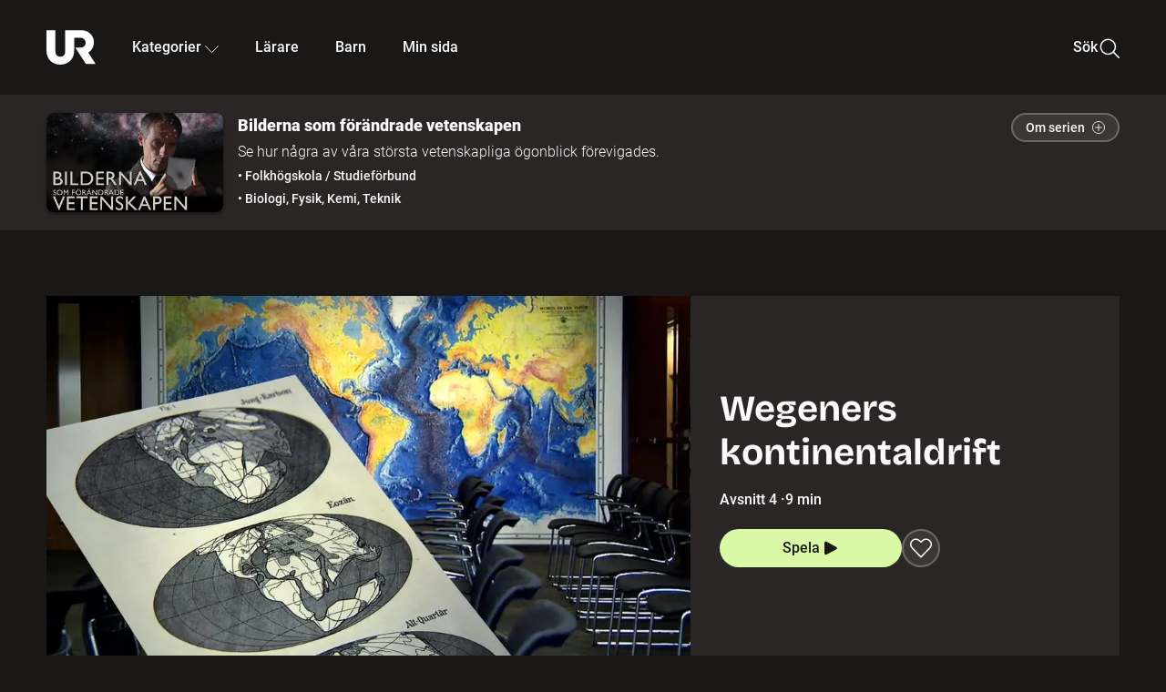

--- FILE ---
content_type: text/html; charset=utf-8
request_url: http://embed.ur.se/program/181812-bilderna-som-forandrade-vetenskapen-wegeners-kontinentaldrift
body_size: 19343
content:
<!DOCTYPE html><html lang="sv"><head><link rel="preload" href="/fonts/Roboto-300.woff2" as="font" crossorigin="" data-next-head=""/><link rel="preload" href="/fonts/Roboto-500.woff2" as="font" crossorigin="" data-next-head=""/><link rel="preload" href="/fonts/Roboto-900.woff2" as="font" crossorigin="" data-next-head=""/><link rel="icon" href="/favicon.ico" data-next-head=""/><meta charSet="utf-8" data-next-head=""/><meta name="viewport" content="width=device-width, initial-scale=1.0, user-scalable=yes" data-next-head=""/><meta name="format-detection" content="telephone=no" data-next-head=""/><link rel="icon" sizes="192x192" href="/touch-icons/touch-icon-192x192.png" data-next-head=""/><link rel="apple-touch-icon" sizes="192x192" href="/touch-icons/touch-icon-192x192.png" data-next-head=""/><link rel="apple-touch-icon" sizes="180x180" href="/touch-icons/touch-icon-180x180.png" data-next-head=""/><link rel="apple-touch-icon" sizes="152x152" href="/touch-icons/touch-icon-152x152.png" data-next-head=""/><link rel="apple-touch-icon" sizes="144x144" href="/touch-icons/touch-icon-144x144.png" data-next-head=""/><link rel="apple-touch-icon" sizes="120x120" href="/touch-icons/touch-icon-120x120.png" data-next-head=""/><link rel="apple-touch-icon" sizes="114x114" href="/touch-icons/touch-icon-114x114.png" data-next-head=""/><link rel="apple-touch-icon" sizes="76x76" href="/touch-icons/touch-icon-76x76.png" data-next-head=""/><link rel="apple-touch-icon" sizes="72x72" href="/touch-icons/touch-icon-72x72.png" data-next-head=""/><link rel="shortcut icon" href="/favicon.ico" data-next-head=""/><link rel="manifest" href="/manifest.json" data-next-head=""/><title data-next-head="">Bilderna som förändrade vetenskapen: Wegeners kontinentaldrift | UR Play</title><meta name="description" content="Många hade sett att kontinenternas kustlinjer verkade passa i varandra, men meteorologen och geofysikern Alfred Wegener var först med att bygga en teori om kontinenternas förflyttningar. Resultatet blev en bild som återberättade planetens geologiska historia men som dåtidens vetenskap vände ryggen till." data-next-head=""/><link rel="canonical" href="https://urplay.se/program/181812-bilderna-som-forandrade-vetenskapen-wegeners-kontinentaldrift" data-next-head=""/><meta property="og:title" content="Bilderna som förändrade vetenskapen: Wegeners kontinentaldrift | UR Play" data-next-head=""/><meta property="og:locale" content="sv_SE" data-next-head=""/><meta property="og:site_name" content="urplay.se" data-next-head=""/><meta property="og:image" content="https://some-assets.ur.se/some/urplay/181812/hd.jpg" data-next-head=""/><meta property="og:url" content="https://urplay.se/program/181812-bilderna-som-forandrade-vetenskapen-wegeners-kontinentaldrift" data-next-head=""/><meta property="og:description" content="Många hade sett att kontinenternas kustlinjer verkade passa i varandra, men meteorologen och geofysikern Alfred Wegener var först med att bygga en teori om kontinenternas förflyttningar. Resultatet blev en bild som återberättade planetens geologiska historia men som dåtidens vetenskap vände ryggen till." data-next-head=""/><link rel="preload" as="image" imageSrcSet="/_next/image?url=https%3A%2F%2Fassets.ur.se%2Fid%2F181812%2Fimages%2F1_xl.jpg&amp;w=128&amp;q=75 128w, /_next/image?url=https%3A%2F%2Fassets.ur.se%2Fid%2F181812%2Fimages%2F1_xl.jpg&amp;w=256&amp;q=75 256w, /_next/image?url=https%3A%2F%2Fassets.ur.se%2Fid%2F181812%2Fimages%2F1_xl.jpg&amp;w=384&amp;q=75 384w, /_next/image?url=https%3A%2F%2Fassets.ur.se%2Fid%2F181812%2Fimages%2F1_xl.jpg&amp;w=640&amp;q=75 640w, /_next/image?url=https%3A%2F%2Fassets.ur.se%2Fid%2F181812%2Fimages%2F1_xl.jpg&amp;w=768&amp;q=75 768w, /_next/image?url=https%3A%2F%2Fassets.ur.se%2Fid%2F181812%2Fimages%2F1_xl.jpg&amp;w=1201&amp;q=75 1201w, /_next/image?url=https%3A%2F%2Fassets.ur.se%2Fid%2F181812%2Fimages%2F1_xl.jpg&amp;w=1441&amp;q=75 1441w, /_next/image?url=https%3A%2F%2Fassets.ur.se%2Fid%2F181812%2Fimages%2F1_xl.jpg&amp;w=1601&amp;q=75 1601w" imageSizes="(min-width: 1600px) 1216px, (min-width: 1201px) calc(100vw - 16vw), 100vw" data-next-head=""/><script id="cookiebot-google-consent-mode" data-cookieconsent="ignore" data-nscript="beforeInteractive">
              window.dataLayer = window.dataLayer || [];
              function gtag() {
                  dataLayer.push(arguments);
              }
              gtag('consent', 'default', {
                  'ad_personalization': 'denied',
                  'ad_storage': 'denied',
                  'ad_user_data': 'denied',
                  'analytics_storage': 'denied',
                  'functionality_storage': 'denied',
                  'personalization_storage': 'denied',
                  'security_storage': 'granted',
                  'wait_for_update': 500,
              });
              gtag("set", "ads_data_redaction", true);
              gtag("set", "url_passthrough", false);
          </script><link rel="preload" href="/_next/static/chunks/7076bda25b28cdb3.css" as="style"/><link rel="stylesheet" href="/_next/static/chunks/7076bda25b28cdb3.css" data-n-g=""/><link rel="preload" href="/_next/static/chunks/8ba995117cd39e53.css" as="style"/><link rel="stylesheet" href="/_next/static/chunks/8ba995117cd39e53.css" data-n-p=""/><link rel="preload" href="/_next/static/chunks/d77254097e403903.css" as="style"/><link rel="stylesheet" href="/_next/static/chunks/d77254097e403903.css" data-n-p=""/><link rel="preload" href="/_next/static/chunks/6a1d627e8838146f.css" as="style"/><link rel="stylesheet" href="/_next/static/chunks/6a1d627e8838146f.css" data-n-p=""/><noscript data-n-css=""></noscript><script id="Cookiebot" src="https://consent.cookiebot.com/uc.js" data-cbid="60f149ef-77bc-47f4-90c1-a55c6b64370d" type="text/javascript" defer="" data-nscript="beforeInteractive"></script><script src="/_next/static/chunks/06c84a502ab9d3a6.js" defer=""></script><script src="/_next/static/chunks/b380abb205c1896b.js" defer=""></script><script src="/_next/static/chunks/fd090f91ffbf2c6f.js" defer=""></script><script src="/_next/static/chunks/44782f074879ae1a.js" defer=""></script><script src="/_next/static/chunks/b50dd62bc0b2aabb.js" defer=""></script><script src="/_next/static/chunks/ecaa78903e1eaa47.js" defer=""></script><script src="/_next/static/chunks/706f4a91dbda12c5.js" defer=""></script><script src="/_next/static/chunks/2dcf2b82d1abe3ca.js" defer=""></script><script src="/_next/static/chunks/turbopack-4fa6a9079b815717.js" defer=""></script><script src="/_next/static/chunks/cfd4511bdc25f8bd.js" defer=""></script><script src="/_next/static/chunks/977ae3c40d192485.js" defer=""></script><script src="/_next/static/chunks/b79c01ad360c2b27.js" defer=""></script><script src="/_next/static/chunks/89bd07bb96e7e805.js" defer=""></script><script src="/_next/static/chunks/6e2be0a6cc05dde2.js" defer=""></script><script src="/_next/static/chunks/747b0afadc29f853.js" defer=""></script><script src="/_next/static/chunks/39a7c0f53eb0d16b.js" defer=""></script><script src="/_next/static/chunks/a3b42c400f541bae.js" defer=""></script><script src="/_next/static/chunks/18de73f3f3a794ff.js" defer=""></script><script src="/_next/static/chunks/turbopack-21895aa7adcff0dd.js" defer=""></script><script src="/_next/static/28c7nCYd_ki2HcCZP3Fet/_ssgManifest.js" defer=""></script><script src="/_next/static/28c7nCYd_ki2HcCZP3Fet/_buildManifest.js" defer=""></script><meta name="sentry-trace" content="033608126b9b7de829b3e88224146ccc-96ac5c019cbcaba9-0"/><meta name="baggage" content="sentry-environment=production,sentry-public_key=ef851232e4a5b9cdde2454c5acff091c,sentry-trace_id=033608126b9b7de829b3e88224146ccc,sentry-sampled=false,sentry-sample_rand=0.8635918873839699,sentry-sample_rate=0.01"/></head><body><div id="__next"><div class="Layout-module__fmZ1UG__mainBackground"><header class=""><div class="SiteHeader-module__gsr0IW__siteHeader"><div class="SiteHeader-module__gsr0IW__wrapper"><button id="resetFocus" tabindex="-1" aria-hidden="true" class="SiteHeader-module__gsr0IW__resetFocusButton"></button><a class="SiteHeader-module__gsr0IW__accessibilityLinks" href="#huvudinnehall">Till huvudinnehåll</a><div class="SiteHeader-module__gsr0IW__menuContainer SiteHeader-module__gsr0IW__hideMenu"><nav aria-label="Huvudmeny" class="PrimaryNavigation-module__g0Mera__navigation" tabindex="-1"><ul class="menu PrimaryNavigation-module__g0Mera__menuWrapper"><li class="PrimaryNavigation-module__g0Mera__logoItem"><div class="PrimaryNavigation-module__g0Mera__mobileCloseButtonContainer"><button class="PrimaryNavigation-module__g0Mera__mobileCloseButton" aria-label="Stäng huvudmeny" aria-controls="Huvudmeny" aria-expanded="false"><svg xmlns="http://www.w3.org/2000/svg" width="24" height="24" viewBox="0 0 24 24" aria-hidden="true" focusable="false" class="PrimaryNavigation-module__g0Mera__closeIcon"><path fill="none" fill-rule="evenodd" stroke="#110737" stroke-linecap="round" stroke-linejoin="round" stroke-width="1.5" d="m4.5 19.5 15-15m-15 0 15 15"></path></svg></button></div><a class="PrimaryNavigation-module__g0Mera__logoLink" data-trk-primary-navigation="Logo" href="/"><svg xmlns="http://www.w3.org/2000/svg" width="200" height="200" viewBox="0 0 200 200" class="PrimaryNavigation-module__g0Mera__logo" focusable="false" role="img" aria-label="UR Play"><path fill="#FFF" fill-rule="evenodd" d="M169.92 125.104c13.91-8.81 23.22-24.207 23.019-41.648C193.253 56.257 170.449 34 143.115 34H76.347v87.325c0 12.838-8.964 20.61-20.02 20.61-11.058 0-20.022-7.772-20.022-20.61V34H0v82.572C0 153.03 25.218 174 56.326 174c31.109 0 56.325-20.97 56.325-57.428V64.85h26.147c10.995 0 20.3 8.564 20.625 19.5.336 11.364-8.852 20.713-20.197 20.713H117.4l43.065 66.312H200z"></path></svg></a></li><li class="PrimaryNavigation-module__g0Mera__navItem PrimaryNavigation-module__g0Mera__categoriesNavItemDesktop"><button aria-expanded="false" data-trk-primary-navigation-kategorier="closed" class="NavDropdown-module__Tj6GOG__navButton" data-trk-primary-navigation="Kategorier" type="button">Kategorier<svg xmlns="http://www.w3.org/2000/svg" width="24" height="24" viewBox="0 0 24 24" aria-hidden="true" class="NavDropdown-module__Tj6GOG__caret Caret-module__Bw2tFq__down" focusable="false"><path fill="none" stroke="#110737" stroke-linecap="round" stroke-linejoin="round" stroke-width="1.5" d="M23.25 16.689 12.53 5.97a.75.75 0 0 0-1.06 0L.75 16.689"></path></svg></button><div class="NavDropdown-module__Tj6GOG__navMenu"><div aria-hidden="true" class="CategoriesMenu-module__nuJBlW__backdrop CategoriesMenu-module__nuJBlW__noBackdrop"></div><div class="CategoriesMenu-module__nuJBlW__categoriesMenu"><div class="CategoriesMenu-module__nuJBlW__topRow"><a tabindex="0" class="Button-module__s3b5nq__button Button-module__s3b5nq__secondaryButton Button-module__s3b5nq__linkButton Button-module__s3b5nq__smallButton Button-module__s3b5nq__chipButton" href="/bladdra/alla-kategorier">Alla kategorier</a><a tabindex="0" class="Button-module__s3b5nq__button Button-module__s3b5nq__secondaryButton Button-module__s3b5nq__linkButton Button-module__s3b5nq__smallButton Button-module__s3b5nq__chipButton" href="/bladdra/alla-program">Program A till Ö</a></div><ul class="CategoriesMenu-module__nuJBlW__highlightedCategories"><li class="NavigationListItem-module__T6YIQq__item CategoriesMenu-module__nuJBlW__categoryItem"><div class="NavigationListItem-module__T6YIQq__imageOverlay"></div><img alt="" loading="lazy" width="640" height="360" decoding="async" data-nimg="1" class="NavigationListItem-module__T6YIQq__categoryImage" style="color:transparent" sizes="(min-width: 1600px) calc(1216px * .24), (min-width: 1201px) calc((100vw - 16vw) * .24), (min-width: 768px) 24vw, (min-width: 640px) 48vw, 38vw" srcSet="/_next/image?url=https%3A%2F%2Fur.imagevault.app%2Fpublishedmedia%2F9m6olbh6d9ei2kyj2kmu%2Fsyntolkatny.png&amp;w=128&amp;q=75 128w, /_next/image?url=https%3A%2F%2Fur.imagevault.app%2Fpublishedmedia%2F9m6olbh6d9ei2kyj2kmu%2Fsyntolkatny.png&amp;w=256&amp;q=75 256w, /_next/image?url=https%3A%2F%2Fur.imagevault.app%2Fpublishedmedia%2F9m6olbh6d9ei2kyj2kmu%2Fsyntolkatny.png&amp;w=384&amp;q=75 384w, /_next/image?url=https%3A%2F%2Fur.imagevault.app%2Fpublishedmedia%2F9m6olbh6d9ei2kyj2kmu%2Fsyntolkatny.png&amp;w=640&amp;q=75 640w, /_next/image?url=https%3A%2F%2Fur.imagevault.app%2Fpublishedmedia%2F9m6olbh6d9ei2kyj2kmu%2Fsyntolkatny.png&amp;w=768&amp;q=75 768w, /_next/image?url=https%3A%2F%2Fur.imagevault.app%2Fpublishedmedia%2F9m6olbh6d9ei2kyj2kmu%2Fsyntolkatny.png&amp;w=1201&amp;q=75 1201w, /_next/image?url=https%3A%2F%2Fur.imagevault.app%2Fpublishedmedia%2F9m6olbh6d9ei2kyj2kmu%2Fsyntolkatny.png&amp;w=1441&amp;q=75 1441w, /_next/image?url=https%3A%2F%2Fur.imagevault.app%2Fpublishedmedia%2F9m6olbh6d9ei2kyj2kmu%2Fsyntolkatny.png&amp;w=1601&amp;q=75 1601w" src="/_next/image?url=https%3A%2F%2Fur.imagevault.app%2Fpublishedmedia%2F9m6olbh6d9ei2kyj2kmu%2Fsyntolkatny.png&amp;w=1601&amp;q=75"/><a class="NavigationListItem-module__T6YIQq__categoryLink" data-trk-categories-menu="Syntolkat" href="/bladdra/syntolkat"><span class="NavigationListItem-module__T6YIQq__linkText">Syntolkat</span></a><div class="NavigationListItem-module__T6YIQq__gradient"></div></li><li class="NavigationListItem-module__T6YIQq__item CategoriesMenu-module__nuJBlW__categoryItem"><div class="NavigationListItem-module__T6YIQq__imageOverlay"></div><img alt="" loading="lazy" width="640" height="360" decoding="async" data-nimg="1" class="NavigationListItem-module__T6YIQq__categoryImage" style="color:transparent" sizes="(min-width: 1600px) calc(1216px * .24), (min-width: 1201px) calc((100vw - 16vw) * .24), (min-width: 768px) 24vw, (min-width: 640px) 48vw, 38vw" srcSet="/_next/image?url=https%3A%2F%2Fur.imagevault.app%2Fpublishedmedia%2Frhqa3paguquththzuoa4%2Fdokumenta-rny.png&amp;w=128&amp;q=75 128w, /_next/image?url=https%3A%2F%2Fur.imagevault.app%2Fpublishedmedia%2Frhqa3paguquththzuoa4%2Fdokumenta-rny.png&amp;w=256&amp;q=75 256w, /_next/image?url=https%3A%2F%2Fur.imagevault.app%2Fpublishedmedia%2Frhqa3paguquththzuoa4%2Fdokumenta-rny.png&amp;w=384&amp;q=75 384w, /_next/image?url=https%3A%2F%2Fur.imagevault.app%2Fpublishedmedia%2Frhqa3paguquththzuoa4%2Fdokumenta-rny.png&amp;w=640&amp;q=75 640w, /_next/image?url=https%3A%2F%2Fur.imagevault.app%2Fpublishedmedia%2Frhqa3paguquththzuoa4%2Fdokumenta-rny.png&amp;w=768&amp;q=75 768w, /_next/image?url=https%3A%2F%2Fur.imagevault.app%2Fpublishedmedia%2Frhqa3paguquththzuoa4%2Fdokumenta-rny.png&amp;w=1201&amp;q=75 1201w, /_next/image?url=https%3A%2F%2Fur.imagevault.app%2Fpublishedmedia%2Frhqa3paguquththzuoa4%2Fdokumenta-rny.png&amp;w=1441&amp;q=75 1441w, /_next/image?url=https%3A%2F%2Fur.imagevault.app%2Fpublishedmedia%2Frhqa3paguquththzuoa4%2Fdokumenta-rny.png&amp;w=1601&amp;q=75 1601w" src="/_next/image?url=https%3A%2F%2Fur.imagevault.app%2Fpublishedmedia%2Frhqa3paguquththzuoa4%2Fdokumenta-rny.png&amp;w=1601&amp;q=75"/><a class="NavigationListItem-module__T6YIQq__categoryLink" data-trk-categories-menu="Dokumentär" href="/bladdra/dokumentar"><span class="NavigationListItem-module__T6YIQq__linkText">Dokumentär</span></a><div class="NavigationListItem-module__T6YIQq__gradient"></div></li><li class="NavigationListItem-module__T6YIQq__item CategoriesMenu-module__nuJBlW__categoryItem"><div class="NavigationListItem-module__T6YIQq__imageOverlay"></div><img alt="" loading="lazy" width="640" height="360" decoding="async" data-nimg="1" class="NavigationListItem-module__T6YIQq__categoryImage" style="color:transparent" sizes="(min-width: 1600px) calc(1216px * .24), (min-width: 1201px) calc((100vw - 16vw) * .24), (min-width: 768px) 24vw, (min-width: 640px) 48vw, 38vw" srcSet="/_next/image?url=https%3A%2F%2Fur.imagevault.app%2Fpublishedmedia%2Fash3p5xkwl2oxew6vpk0%2FKortfilm_kategori.png&amp;w=128&amp;q=75 128w, /_next/image?url=https%3A%2F%2Fur.imagevault.app%2Fpublishedmedia%2Fash3p5xkwl2oxew6vpk0%2FKortfilm_kategori.png&amp;w=256&amp;q=75 256w, /_next/image?url=https%3A%2F%2Fur.imagevault.app%2Fpublishedmedia%2Fash3p5xkwl2oxew6vpk0%2FKortfilm_kategori.png&amp;w=384&amp;q=75 384w, /_next/image?url=https%3A%2F%2Fur.imagevault.app%2Fpublishedmedia%2Fash3p5xkwl2oxew6vpk0%2FKortfilm_kategori.png&amp;w=640&amp;q=75 640w, /_next/image?url=https%3A%2F%2Fur.imagevault.app%2Fpublishedmedia%2Fash3p5xkwl2oxew6vpk0%2FKortfilm_kategori.png&amp;w=768&amp;q=75 768w, /_next/image?url=https%3A%2F%2Fur.imagevault.app%2Fpublishedmedia%2Fash3p5xkwl2oxew6vpk0%2FKortfilm_kategori.png&amp;w=1201&amp;q=75 1201w, /_next/image?url=https%3A%2F%2Fur.imagevault.app%2Fpublishedmedia%2Fash3p5xkwl2oxew6vpk0%2FKortfilm_kategori.png&amp;w=1441&amp;q=75 1441w, /_next/image?url=https%3A%2F%2Fur.imagevault.app%2Fpublishedmedia%2Fash3p5xkwl2oxew6vpk0%2FKortfilm_kategori.png&amp;w=1601&amp;q=75 1601w" src="/_next/image?url=https%3A%2F%2Fur.imagevault.app%2Fpublishedmedia%2Fash3p5xkwl2oxew6vpk0%2FKortfilm_kategori.png&amp;w=1601&amp;q=75"/><a class="NavigationListItem-module__T6YIQq__categoryLink" data-trk-categories-menu="Kortfilm" href="/bladdra/kortfilm"><span class="NavigationListItem-module__T6YIQq__linkText">Kortfilm</span></a><div class="NavigationListItem-module__T6YIQq__gradient"></div></li><li class="NavigationListItem-module__T6YIQq__item CategoriesMenu-module__nuJBlW__categoryItem"><div class="NavigationListItem-module__T6YIQq__imageOverlay"></div><img alt="" loading="lazy" width="640" height="360" decoding="async" data-nimg="1" class="NavigationListItem-module__T6YIQq__categoryImage" style="color:transparent" sizes="(min-width: 1600px) calc(1216px * .24), (min-width: 1201px) calc((100vw - 16vw) * .24), (min-width: 768px) 24vw, (min-width: 640px) 48vw, 38vw" srcSet="/_next/image?url=https%3A%2F%2Fur.imagevault.app%2Fpublishedmedia%2F83s66kbxiipc46zanxcf%2Fdramany.png&amp;w=128&amp;q=75 128w, /_next/image?url=https%3A%2F%2Fur.imagevault.app%2Fpublishedmedia%2F83s66kbxiipc46zanxcf%2Fdramany.png&amp;w=256&amp;q=75 256w, /_next/image?url=https%3A%2F%2Fur.imagevault.app%2Fpublishedmedia%2F83s66kbxiipc46zanxcf%2Fdramany.png&amp;w=384&amp;q=75 384w, /_next/image?url=https%3A%2F%2Fur.imagevault.app%2Fpublishedmedia%2F83s66kbxiipc46zanxcf%2Fdramany.png&amp;w=640&amp;q=75 640w, /_next/image?url=https%3A%2F%2Fur.imagevault.app%2Fpublishedmedia%2F83s66kbxiipc46zanxcf%2Fdramany.png&amp;w=768&amp;q=75 768w, /_next/image?url=https%3A%2F%2Fur.imagevault.app%2Fpublishedmedia%2F83s66kbxiipc46zanxcf%2Fdramany.png&amp;w=1201&amp;q=75 1201w, /_next/image?url=https%3A%2F%2Fur.imagevault.app%2Fpublishedmedia%2F83s66kbxiipc46zanxcf%2Fdramany.png&amp;w=1441&amp;q=75 1441w, /_next/image?url=https%3A%2F%2Fur.imagevault.app%2Fpublishedmedia%2F83s66kbxiipc46zanxcf%2Fdramany.png&amp;w=1601&amp;q=75 1601w" src="/_next/image?url=https%3A%2F%2Fur.imagevault.app%2Fpublishedmedia%2F83s66kbxiipc46zanxcf%2Fdramany.png&amp;w=1601&amp;q=75"/><a class="NavigationListItem-module__T6YIQq__categoryLink" data-trk-categories-menu="Drama" href="/bladdra/drama"><span class="NavigationListItem-module__T6YIQq__linkText">Drama</span></a><div class="NavigationListItem-module__T6YIQq__gradient"></div></li><li class="NavigationListItem-module__T6YIQq__item CategoriesMenu-module__nuJBlW__categoryItem"><div class="NavigationListItem-module__T6YIQq__imageOverlay"></div><img alt="" loading="lazy" width="640" height="360" decoding="async" data-nimg="1" class="NavigationListItem-module__T6YIQq__categoryImage" style="color:transparent" sizes="(min-width: 1600px) calc(1216px * .24), (min-width: 1201px) calc((100vw - 16vw) * .24), (min-width: 768px) 24vw, (min-width: 640px) 48vw, 38vw" srcSet="/_next/image?url=https%3A%2F%2Fur.imagevault.app%2Fpublishedmedia%2Ft3a3nq9md6wi29ksvh3d%2Ffo-rela-sningarny.png&amp;w=128&amp;q=75 128w, /_next/image?url=https%3A%2F%2Fur.imagevault.app%2Fpublishedmedia%2Ft3a3nq9md6wi29ksvh3d%2Ffo-rela-sningarny.png&amp;w=256&amp;q=75 256w, /_next/image?url=https%3A%2F%2Fur.imagevault.app%2Fpublishedmedia%2Ft3a3nq9md6wi29ksvh3d%2Ffo-rela-sningarny.png&amp;w=384&amp;q=75 384w, /_next/image?url=https%3A%2F%2Fur.imagevault.app%2Fpublishedmedia%2Ft3a3nq9md6wi29ksvh3d%2Ffo-rela-sningarny.png&amp;w=640&amp;q=75 640w, /_next/image?url=https%3A%2F%2Fur.imagevault.app%2Fpublishedmedia%2Ft3a3nq9md6wi29ksvh3d%2Ffo-rela-sningarny.png&amp;w=768&amp;q=75 768w, /_next/image?url=https%3A%2F%2Fur.imagevault.app%2Fpublishedmedia%2Ft3a3nq9md6wi29ksvh3d%2Ffo-rela-sningarny.png&amp;w=1201&amp;q=75 1201w, /_next/image?url=https%3A%2F%2Fur.imagevault.app%2Fpublishedmedia%2Ft3a3nq9md6wi29ksvh3d%2Ffo-rela-sningarny.png&amp;w=1441&amp;q=75 1441w, /_next/image?url=https%3A%2F%2Fur.imagevault.app%2Fpublishedmedia%2Ft3a3nq9md6wi29ksvh3d%2Ffo-rela-sningarny.png&amp;w=1601&amp;q=75 1601w" src="/_next/image?url=https%3A%2F%2Fur.imagevault.app%2Fpublishedmedia%2Ft3a3nq9md6wi29ksvh3d%2Ffo-rela-sningarny.png&amp;w=1601&amp;q=75"/><a class="NavigationListItem-module__T6YIQq__categoryLink" data-trk-categories-menu="Föreläsningar" href="/bladdra/forelasningar"><span class="NavigationListItem-module__T6YIQq__linkText">Föreläsningar</span></a><div class="NavigationListItem-module__T6YIQq__gradient"></div></li><li class="NavigationListItem-module__T6YIQq__item CategoriesMenu-module__nuJBlW__categoryItem"><div class="NavigationListItem-module__T6YIQq__imageOverlay"></div><img alt="" loading="lazy" width="640" height="360" decoding="async" data-nimg="1" class="NavigationListItem-module__T6YIQq__categoryImage" style="color:transparent" sizes="(min-width: 1600px) calc(1216px * .24), (min-width: 1201px) calc((100vw - 16vw) * .24), (min-width: 768px) 24vw, (min-width: 640px) 48vw, 38vw" srcSet="/_next/image?url=https%3A%2F%2Fur.imagevault.app%2Fpublishedmedia%2Fche5jfu3y04eyx5x9jwm%2Fvetenskap.png&amp;w=128&amp;q=75 128w, /_next/image?url=https%3A%2F%2Fur.imagevault.app%2Fpublishedmedia%2Fche5jfu3y04eyx5x9jwm%2Fvetenskap.png&amp;w=256&amp;q=75 256w, /_next/image?url=https%3A%2F%2Fur.imagevault.app%2Fpublishedmedia%2Fche5jfu3y04eyx5x9jwm%2Fvetenskap.png&amp;w=384&amp;q=75 384w, /_next/image?url=https%3A%2F%2Fur.imagevault.app%2Fpublishedmedia%2Fche5jfu3y04eyx5x9jwm%2Fvetenskap.png&amp;w=640&amp;q=75 640w, /_next/image?url=https%3A%2F%2Fur.imagevault.app%2Fpublishedmedia%2Fche5jfu3y04eyx5x9jwm%2Fvetenskap.png&amp;w=768&amp;q=75 768w, /_next/image?url=https%3A%2F%2Fur.imagevault.app%2Fpublishedmedia%2Fche5jfu3y04eyx5x9jwm%2Fvetenskap.png&amp;w=1201&amp;q=75 1201w, /_next/image?url=https%3A%2F%2Fur.imagevault.app%2Fpublishedmedia%2Fche5jfu3y04eyx5x9jwm%2Fvetenskap.png&amp;w=1441&amp;q=75 1441w, /_next/image?url=https%3A%2F%2Fur.imagevault.app%2Fpublishedmedia%2Fche5jfu3y04eyx5x9jwm%2Fvetenskap.png&amp;w=1601&amp;q=75 1601w" src="/_next/image?url=https%3A%2F%2Fur.imagevault.app%2Fpublishedmedia%2Fche5jfu3y04eyx5x9jwm%2Fvetenskap.png&amp;w=1601&amp;q=75"/><a class="NavigationListItem-module__T6YIQq__categoryLink" data-trk-categories-menu="Vetenskap &amp; teknik" href="/bladdra/vetenskap"><span class="NavigationListItem-module__T6YIQq__linkText">Vetenskap &amp; teknik</span></a><div class="NavigationListItem-module__T6YIQq__gradient"></div></li><li class="NavigationListItem-module__T6YIQq__item CategoriesMenu-module__nuJBlW__categoryItem"><div class="NavigationListItem-module__T6YIQq__imageOverlay"></div><img alt="" loading="lazy" width="640" height="360" decoding="async" data-nimg="1" class="NavigationListItem-module__T6YIQq__categoryImage" style="color:transparent" sizes="(min-width: 1600px) calc(1216px * .24), (min-width: 1201px) calc((100vw - 16vw) * .24), (min-width: 768px) 24vw, (min-width: 640px) 48vw, 38vw" srcSet="/_next/image?url=https%3A%2F%2Fur.imagevault.app%2Fpublishedmedia%2Fx9un8m0h5shqn4bds1ig%2FPoddar_kategori.png&amp;w=128&amp;q=75 128w, /_next/image?url=https%3A%2F%2Fur.imagevault.app%2Fpublishedmedia%2Fx9un8m0h5shqn4bds1ig%2FPoddar_kategori.png&amp;w=256&amp;q=75 256w, /_next/image?url=https%3A%2F%2Fur.imagevault.app%2Fpublishedmedia%2Fx9un8m0h5shqn4bds1ig%2FPoddar_kategori.png&amp;w=384&amp;q=75 384w, /_next/image?url=https%3A%2F%2Fur.imagevault.app%2Fpublishedmedia%2Fx9un8m0h5shqn4bds1ig%2FPoddar_kategori.png&amp;w=640&amp;q=75 640w, /_next/image?url=https%3A%2F%2Fur.imagevault.app%2Fpublishedmedia%2Fx9un8m0h5shqn4bds1ig%2FPoddar_kategori.png&amp;w=768&amp;q=75 768w, /_next/image?url=https%3A%2F%2Fur.imagevault.app%2Fpublishedmedia%2Fx9un8m0h5shqn4bds1ig%2FPoddar_kategori.png&amp;w=1201&amp;q=75 1201w, /_next/image?url=https%3A%2F%2Fur.imagevault.app%2Fpublishedmedia%2Fx9un8m0h5shqn4bds1ig%2FPoddar_kategori.png&amp;w=1441&amp;q=75 1441w, /_next/image?url=https%3A%2F%2Fur.imagevault.app%2Fpublishedmedia%2Fx9un8m0h5shqn4bds1ig%2FPoddar_kategori.png&amp;w=1601&amp;q=75 1601w" src="/_next/image?url=https%3A%2F%2Fur.imagevault.app%2Fpublishedmedia%2Fx9un8m0h5shqn4bds1ig%2FPoddar_kategori.png&amp;w=1601&amp;q=75"/><a class="NavigationListItem-module__T6YIQq__categoryLink" data-trk-categories-menu="Poddar" href="/bladdra/poddar"><span class="NavigationListItem-module__T6YIQq__linkText">Poddar</span></a><div class="NavigationListItem-module__T6YIQq__gradient"></div></li><li class="NavigationListItem-module__T6YIQq__item CategoriesMenu-module__nuJBlW__categoryItem"><div class="NavigationListItem-module__T6YIQq__imageOverlay"></div><img alt="" loading="lazy" width="640" height="360" decoding="async" data-nimg="1" class="NavigationListItem-module__T6YIQq__categoryImage" style="color:transparent" sizes="(min-width: 1600px) calc(1216px * .24), (min-width: 1201px) calc((100vw - 16vw) * .24), (min-width: 768px) 24vw, (min-width: 640px) 48vw, 38vw" srcSet="/_next/image?url=https%3A%2F%2Fur.imagevault.app%2Fpublishedmedia%2Ftimhztx0qp288dcg6p04%2Fteckenspra-k3.png&amp;w=128&amp;q=75 128w, /_next/image?url=https%3A%2F%2Fur.imagevault.app%2Fpublishedmedia%2Ftimhztx0qp288dcg6p04%2Fteckenspra-k3.png&amp;w=256&amp;q=75 256w, /_next/image?url=https%3A%2F%2Fur.imagevault.app%2Fpublishedmedia%2Ftimhztx0qp288dcg6p04%2Fteckenspra-k3.png&amp;w=384&amp;q=75 384w, /_next/image?url=https%3A%2F%2Fur.imagevault.app%2Fpublishedmedia%2Ftimhztx0qp288dcg6p04%2Fteckenspra-k3.png&amp;w=640&amp;q=75 640w, /_next/image?url=https%3A%2F%2Fur.imagevault.app%2Fpublishedmedia%2Ftimhztx0qp288dcg6p04%2Fteckenspra-k3.png&amp;w=768&amp;q=75 768w, /_next/image?url=https%3A%2F%2Fur.imagevault.app%2Fpublishedmedia%2Ftimhztx0qp288dcg6p04%2Fteckenspra-k3.png&amp;w=1201&amp;q=75 1201w, /_next/image?url=https%3A%2F%2Fur.imagevault.app%2Fpublishedmedia%2Ftimhztx0qp288dcg6p04%2Fteckenspra-k3.png&amp;w=1441&amp;q=75 1441w, /_next/image?url=https%3A%2F%2Fur.imagevault.app%2Fpublishedmedia%2Ftimhztx0qp288dcg6p04%2Fteckenspra-k3.png&amp;w=1601&amp;q=75 1601w" src="/_next/image?url=https%3A%2F%2Fur.imagevault.app%2Fpublishedmedia%2Ftimhztx0qp288dcg6p04%2Fteckenspra-k3.png&amp;w=1601&amp;q=75"/><a class="NavigationListItem-module__T6YIQq__categoryLink" data-trk-categories-menu="Svenskt teckenspråk" href="/bladdra/svenskt-teckensprak"><span class="NavigationListItem-module__T6YIQq__linkText">Svenskt teckenspråk</span></a><div class="NavigationListItem-module__T6YIQq__gradient"></div></li></ul><div><span class="CategoriesMenu-module__nuJBlW__headingMinorityLanguages">Nationella minoriteter</span><ul class="CategoriesMenu-module__nuJBlW__minorityLanguages"><li class="NavigationListItem-module__T6YIQq__item CategoriesMenu-module__nuJBlW__minorityLanguagesItem"><div class="NavigationListItem-module__T6YIQq__imageOverlay"></div><img alt="" loading="lazy" width="640" height="360" decoding="async" data-nimg="1" class="NavigationListItem-module__T6YIQq__categoryImage" style="color:transparent" sizes="(min-width: 1600px) calc(1216px * .24), (min-width: 1201px) calc((100vw - 16vw) * .24), (min-width: 768px) 24vw, (min-width: 640px) 48vw, 38vw" srcSet="/_next/image?url=https%3A%2F%2Fur.imagevault.app%2Fpublishedmedia%2Fgklph3j35xmoo3pfe33m%2FFinska.png&amp;w=128&amp;q=75 128w, /_next/image?url=https%3A%2F%2Fur.imagevault.app%2Fpublishedmedia%2Fgklph3j35xmoo3pfe33m%2FFinska.png&amp;w=256&amp;q=75 256w, /_next/image?url=https%3A%2F%2Fur.imagevault.app%2Fpublishedmedia%2Fgklph3j35xmoo3pfe33m%2FFinska.png&amp;w=384&amp;q=75 384w, /_next/image?url=https%3A%2F%2Fur.imagevault.app%2Fpublishedmedia%2Fgklph3j35xmoo3pfe33m%2FFinska.png&amp;w=640&amp;q=75 640w, /_next/image?url=https%3A%2F%2Fur.imagevault.app%2Fpublishedmedia%2Fgklph3j35xmoo3pfe33m%2FFinska.png&amp;w=768&amp;q=75 768w, /_next/image?url=https%3A%2F%2Fur.imagevault.app%2Fpublishedmedia%2Fgklph3j35xmoo3pfe33m%2FFinska.png&amp;w=1201&amp;q=75 1201w, /_next/image?url=https%3A%2F%2Fur.imagevault.app%2Fpublishedmedia%2Fgklph3j35xmoo3pfe33m%2FFinska.png&amp;w=1441&amp;q=75 1441w, /_next/image?url=https%3A%2F%2Fur.imagevault.app%2Fpublishedmedia%2Fgklph3j35xmoo3pfe33m%2FFinska.png&amp;w=1601&amp;q=75 1601w" src="/_next/image?url=https%3A%2F%2Fur.imagevault.app%2Fpublishedmedia%2Fgklph3j35xmoo3pfe33m%2FFinska.png&amp;w=1601&amp;q=75"/><a class="NavigationListItem-module__T6YIQq__categoryLink" data-trk-categories-menu="Finska" href="/bladdra/finska"><span class="NavigationListItem-module__T6YIQq__linkText">Finska</span></a><div class="NavigationListItem-module__T6YIQq__gradient"></div></li><li class="NavigationListItem-module__T6YIQq__item CategoriesMenu-module__nuJBlW__minorityLanguagesItem"><div class="NavigationListItem-module__T6YIQq__imageOverlay"></div><img alt="" loading="lazy" width="640" height="360" decoding="async" data-nimg="1" class="NavigationListItem-module__T6YIQq__categoryImage" style="color:transparent" sizes="(min-width: 1600px) calc(1216px * .24), (min-width: 1201px) calc((100vw - 16vw) * .24), (min-width: 768px) 24vw, (min-width: 640px) 48vw, 38vw" srcSet="/_next/image?url=https%3A%2F%2Fur.imagevault.app%2Fpublishedmedia%2Fymydi91ihy6x98yto9ev%2FJiddisch.png&amp;w=128&amp;q=75 128w, /_next/image?url=https%3A%2F%2Fur.imagevault.app%2Fpublishedmedia%2Fymydi91ihy6x98yto9ev%2FJiddisch.png&amp;w=256&amp;q=75 256w, /_next/image?url=https%3A%2F%2Fur.imagevault.app%2Fpublishedmedia%2Fymydi91ihy6x98yto9ev%2FJiddisch.png&amp;w=384&amp;q=75 384w, /_next/image?url=https%3A%2F%2Fur.imagevault.app%2Fpublishedmedia%2Fymydi91ihy6x98yto9ev%2FJiddisch.png&amp;w=640&amp;q=75 640w, /_next/image?url=https%3A%2F%2Fur.imagevault.app%2Fpublishedmedia%2Fymydi91ihy6x98yto9ev%2FJiddisch.png&amp;w=768&amp;q=75 768w, /_next/image?url=https%3A%2F%2Fur.imagevault.app%2Fpublishedmedia%2Fymydi91ihy6x98yto9ev%2FJiddisch.png&amp;w=1201&amp;q=75 1201w, /_next/image?url=https%3A%2F%2Fur.imagevault.app%2Fpublishedmedia%2Fymydi91ihy6x98yto9ev%2FJiddisch.png&amp;w=1441&amp;q=75 1441w, /_next/image?url=https%3A%2F%2Fur.imagevault.app%2Fpublishedmedia%2Fymydi91ihy6x98yto9ev%2FJiddisch.png&amp;w=1601&amp;q=75 1601w" src="/_next/image?url=https%3A%2F%2Fur.imagevault.app%2Fpublishedmedia%2Fymydi91ihy6x98yto9ev%2FJiddisch.png&amp;w=1601&amp;q=75"/><a class="NavigationListItem-module__T6YIQq__categoryLink" data-trk-categories-menu="Jiddisch" href="/bladdra/jiddisch"><span class="NavigationListItem-module__T6YIQq__linkText">Jiddisch</span></a><div class="NavigationListItem-module__T6YIQq__gradient"></div></li><li class="NavigationListItem-module__T6YIQq__item CategoriesMenu-module__nuJBlW__minorityLanguagesItem"><div class="NavigationListItem-module__T6YIQq__imageOverlay"></div><img alt="" loading="lazy" width="640" height="360" decoding="async" data-nimg="1" class="NavigationListItem-module__T6YIQq__categoryImage" style="color:transparent" sizes="(min-width: 1600px) calc(1216px * .24), (min-width: 1201px) calc((100vw - 16vw) * .24), (min-width: 768px) 24vw, (min-width: 640px) 48vw, 38vw" srcSet="/_next/image?url=https%3A%2F%2Fur.imagevault.app%2Fpublishedmedia%2F1cm4gy0uzaqmvfi9mgv7%2FMea-nkieli.png&amp;w=128&amp;q=75 128w, /_next/image?url=https%3A%2F%2Fur.imagevault.app%2Fpublishedmedia%2F1cm4gy0uzaqmvfi9mgv7%2FMea-nkieli.png&amp;w=256&amp;q=75 256w, /_next/image?url=https%3A%2F%2Fur.imagevault.app%2Fpublishedmedia%2F1cm4gy0uzaqmvfi9mgv7%2FMea-nkieli.png&amp;w=384&amp;q=75 384w, /_next/image?url=https%3A%2F%2Fur.imagevault.app%2Fpublishedmedia%2F1cm4gy0uzaqmvfi9mgv7%2FMea-nkieli.png&amp;w=640&amp;q=75 640w, /_next/image?url=https%3A%2F%2Fur.imagevault.app%2Fpublishedmedia%2F1cm4gy0uzaqmvfi9mgv7%2FMea-nkieli.png&amp;w=768&amp;q=75 768w, /_next/image?url=https%3A%2F%2Fur.imagevault.app%2Fpublishedmedia%2F1cm4gy0uzaqmvfi9mgv7%2FMea-nkieli.png&amp;w=1201&amp;q=75 1201w, /_next/image?url=https%3A%2F%2Fur.imagevault.app%2Fpublishedmedia%2F1cm4gy0uzaqmvfi9mgv7%2FMea-nkieli.png&amp;w=1441&amp;q=75 1441w, /_next/image?url=https%3A%2F%2Fur.imagevault.app%2Fpublishedmedia%2F1cm4gy0uzaqmvfi9mgv7%2FMea-nkieli.png&amp;w=1601&amp;q=75 1601w" src="/_next/image?url=https%3A%2F%2Fur.imagevault.app%2Fpublishedmedia%2F1cm4gy0uzaqmvfi9mgv7%2FMea-nkieli.png&amp;w=1601&amp;q=75"/><a class="NavigationListItem-module__T6YIQq__categoryLink" data-trk-categories-menu="Meänkieli" href="/bladdra/meankieli"><span class="NavigationListItem-module__T6YIQq__linkText">Meänkieli</span></a><div class="NavigationListItem-module__T6YIQq__gradient"></div></li><li class="NavigationListItem-module__T6YIQq__item CategoriesMenu-module__nuJBlW__minorityLanguagesItem"><div class="NavigationListItem-module__T6YIQq__imageOverlay"></div><img alt="" loading="lazy" width="640" height="360" decoding="async" data-nimg="1" class="NavigationListItem-module__T6YIQq__categoryImage" style="color:transparent" sizes="(min-width: 1600px) calc(1216px * .24), (min-width: 1201px) calc((100vw - 16vw) * .24), (min-width: 768px) 24vw, (min-width: 640px) 48vw, 38vw" srcSet="/_next/image?url=https%3A%2F%2Fur.imagevault.app%2Fpublishedmedia%2Fy6yw0zv2rz1a1ucaccz7%2FRomani.png&amp;w=128&amp;q=75 128w, /_next/image?url=https%3A%2F%2Fur.imagevault.app%2Fpublishedmedia%2Fy6yw0zv2rz1a1ucaccz7%2FRomani.png&amp;w=256&amp;q=75 256w, /_next/image?url=https%3A%2F%2Fur.imagevault.app%2Fpublishedmedia%2Fy6yw0zv2rz1a1ucaccz7%2FRomani.png&amp;w=384&amp;q=75 384w, /_next/image?url=https%3A%2F%2Fur.imagevault.app%2Fpublishedmedia%2Fy6yw0zv2rz1a1ucaccz7%2FRomani.png&amp;w=640&amp;q=75 640w, /_next/image?url=https%3A%2F%2Fur.imagevault.app%2Fpublishedmedia%2Fy6yw0zv2rz1a1ucaccz7%2FRomani.png&amp;w=768&amp;q=75 768w, /_next/image?url=https%3A%2F%2Fur.imagevault.app%2Fpublishedmedia%2Fy6yw0zv2rz1a1ucaccz7%2FRomani.png&amp;w=1201&amp;q=75 1201w, /_next/image?url=https%3A%2F%2Fur.imagevault.app%2Fpublishedmedia%2Fy6yw0zv2rz1a1ucaccz7%2FRomani.png&amp;w=1441&amp;q=75 1441w, /_next/image?url=https%3A%2F%2Fur.imagevault.app%2Fpublishedmedia%2Fy6yw0zv2rz1a1ucaccz7%2FRomani.png&amp;w=1601&amp;q=75 1601w" src="/_next/image?url=https%3A%2F%2Fur.imagevault.app%2Fpublishedmedia%2Fy6yw0zv2rz1a1ucaccz7%2FRomani.png&amp;w=1601&amp;q=75"/><a class="NavigationListItem-module__T6YIQq__categoryLink" data-trk-categories-menu="Romani" href="/bladdra/romani"><span class="NavigationListItem-module__T6YIQq__linkText">Romani</span></a><div class="NavigationListItem-module__T6YIQq__gradient"></div></li><li class="NavigationListItem-module__T6YIQq__item CategoriesMenu-module__nuJBlW__minorityLanguagesItem"><div class="NavigationListItem-module__T6YIQq__imageOverlay"></div><img alt="" loading="lazy" width="640" height="360" decoding="async" data-nimg="1" class="NavigationListItem-module__T6YIQq__categoryImage" style="color:transparent" sizes="(min-width: 1600px) calc(1216px * .24), (min-width: 1201px) calc((100vw - 16vw) * .24), (min-width: 768px) 24vw, (min-width: 640px) 48vw, 38vw" srcSet="/_next/image?url=https%3A%2F%2Fur.imagevault.app%2Fpublishedmedia%2F7a5zwn4o490f3vmxm9ee%2FSamiska.png&amp;w=128&amp;q=75 128w, /_next/image?url=https%3A%2F%2Fur.imagevault.app%2Fpublishedmedia%2F7a5zwn4o490f3vmxm9ee%2FSamiska.png&amp;w=256&amp;q=75 256w, /_next/image?url=https%3A%2F%2Fur.imagevault.app%2Fpublishedmedia%2F7a5zwn4o490f3vmxm9ee%2FSamiska.png&amp;w=384&amp;q=75 384w, /_next/image?url=https%3A%2F%2Fur.imagevault.app%2Fpublishedmedia%2F7a5zwn4o490f3vmxm9ee%2FSamiska.png&amp;w=640&amp;q=75 640w, /_next/image?url=https%3A%2F%2Fur.imagevault.app%2Fpublishedmedia%2F7a5zwn4o490f3vmxm9ee%2FSamiska.png&amp;w=768&amp;q=75 768w, /_next/image?url=https%3A%2F%2Fur.imagevault.app%2Fpublishedmedia%2F7a5zwn4o490f3vmxm9ee%2FSamiska.png&amp;w=1201&amp;q=75 1201w, /_next/image?url=https%3A%2F%2Fur.imagevault.app%2Fpublishedmedia%2F7a5zwn4o490f3vmxm9ee%2FSamiska.png&amp;w=1441&amp;q=75 1441w, /_next/image?url=https%3A%2F%2Fur.imagevault.app%2Fpublishedmedia%2F7a5zwn4o490f3vmxm9ee%2FSamiska.png&amp;w=1601&amp;q=75 1601w" src="/_next/image?url=https%3A%2F%2Fur.imagevault.app%2Fpublishedmedia%2F7a5zwn4o490f3vmxm9ee%2FSamiska.png&amp;w=1601&amp;q=75"/><a class="NavigationListItem-module__T6YIQq__categoryLink" data-trk-categories-menu="Samiska" href="/bladdra/samiska"><span class="NavigationListItem-module__T6YIQq__linkText">Samiska</span></a><div class="NavigationListItem-module__T6YIQq__gradient"></div></li></ul></div></div></div></li><li><a class="PrimaryNavigation-module__g0Mera__navItem PrimaryNavigation-module__g0Mera__categoriesNavItemMobile" href="/bladdra/alla-kategorier">Kategorier</a></li><li class="PrimaryNavigation-module__g0Mera__navItem"><a class="PrimaryNavigation-module__g0Mera__headerNavigation" data-trk-primary-navigation="Lärare" href="/utbildning">Lärare</a></li><li class="PrimaryNavigation-module__g0Mera__navItem"><a class="PrimaryNavigation-module__g0Mera__headerNavigation" data-trk-primary-navigation="Barn" href="/barn">Barn</a></li><li class="PrimaryNavigation-module__g0Mera__navItem PrimaryNavigation-module__g0Mera__myPageNavItem"><a class="PrimaryNavigation-module__g0Mera__headerNavigation" data-trk-my-page="navigationslänk" href="/min-sida">Min sida</a></li><li class="PrimaryNavigation-module__g0Mera__navItem PrimaryNavigation-module__g0Mera__searchItem"><a class="PrimaryNavigation-module__g0Mera__searchLink" data-hidden-in-tabtrap="true" href="/sok"><span class="PrimaryNavigation-module__g0Mera__searchText">Sök</span><svg xmlns="http://www.w3.org/2000/svg" width="24" height="24" stroke="#fff" viewBox="0 0 24 24" aria-hidden="true"><g fill="none" fill-rule="evenodd" stroke-linecap="round" stroke-linejoin="round" stroke-width="1.5"><circle cx="11.389" cy="11.389" r="8.056" transform="rotate(-23.025 11.39 11.389)"></circle><path d="m17.085 17.084 6.248 6.25"></path></g></svg></a></li><li class="PrimaryNavigation-module__g0Mera__navItem PrimaryNavigation-module__g0Mera__avatarItem"></li></ul></nav></div><div class="SiteHeader-module__gsr0IW__mobileMenuButtonContainer"><button class="SiteHeader-module__gsr0IW__mobileMenuButton" aria-expanded="false" aria-controls="Huvudmeny" aria-label="Öppna huvudmeny"><svg xmlns="http://www.w3.org/2000/svg" width="24" height="24" viewBox="0 0 24 24" aria-hidden="true" class="SiteHeader-module__gsr0IW__hamburgerIcon"><path fill="none" fill-rule="evenodd" stroke="#110737" stroke-linecap="round" stroke-linejoin="round" stroke-width="1.5" d="M2.25 18.003h19.5m-19.5-6h19.5m-19.5-6h19.5"></path></svg></button><a data-trk-primary-navigation="Logo" class="SiteHeader-module__gsr0IW__logoLink" href="/"><svg xmlns="http://www.w3.org/2000/svg" width="200" height="200" viewBox="0 0 200 200" class="SiteHeader-module__gsr0IW__logo" focusable="false" role="img" aria-label="UR Play"><path fill="#FFF" fill-rule="evenodd" d="M169.92 125.104c13.91-8.81 23.22-24.207 23.019-41.648C193.253 56.257 170.449 34 143.115 34H76.347v87.325c0 12.838-8.964 20.61-20.02 20.61-11.058 0-20.022-7.772-20.022-20.61V34H0v82.572C0 153.03 25.218 174 56.326 174c31.109 0 56.325-20.97 56.325-57.428V64.85h26.147c10.995 0 20.3 8.564 20.625 19.5.336 11.364-8.852 20.713-20.197 20.713H117.4l43.065 66.312H200z"></path></svg></a><div class="SiteHeader-module__gsr0IW__rightSideIcons"><a class="SiteHeader-module__gsr0IW__searchIcon" href="/sok"><svg xmlns="http://www.w3.org/2000/svg" width="24" height="24" stroke="#fff" viewBox="0 0 24 24" aria-label="Sök"><g fill="none" fill-rule="evenodd" stroke-linecap="round" stroke-linejoin="round" stroke-width="1.5"><circle cx="11.389" cy="11.389" r="8.056" transform="rotate(-23.025 11.39 11.389)"></circle><path d="m17.085 17.084 6.248 6.25"></path></g></svg></a></div></div></div></div></header><main id="huvudinnehall" class="Layout-module__fmZ1UG__main"><div class="SeriesBanner-module__NNuZBG__wrapper"><div class="SeriesBanner-module__NNuZBG__seriesBannerWrapper"><div class="SeriesBanner-module__NNuZBG__innerWrapper"><div class="SeriesBannerContent-module__PTFf_W__seriesBannerHeader SeriesBannerContent-module__PTFf_W__closed"><div class="SeriesBannerContent-module__PTFf_W__toggleButton"><button data-trk="series-banner-toggle-closed" type="button" aria-expanded="false" tabindex="0" class="Button-module__s3b5nq__button ToggleButton-module__QjyK-a__toggleButton Button-module__s3b5nq__secondaryButton Button-module__s3b5nq__smallButton">Om serien<svg xmlns="http://www.w3.org/2000/svg" width="24" height="24" viewBox="0 0 24 24" focusable="false"><g fill="none" fill-rule="evenodd" stroke="currentColor" stroke-width="1.5"><path stroke-linecap="round" stroke-linejoin="round" d="M6 12h12m-6-6v12"></path><circle cx="12" cy="12" r="11.25"></circle></g></svg></button></div><div class="SeriesBannerContent-module__PTFf_W__contentWrapper"><div class="SeriesBannerContent-module__PTFf_W__imageWrapper"><figure class="SeriesBannerContent-module__PTFf_W__figure"><img alt="series" loading="lazy" width="194" height="109" decoding="async" data-nimg="1" class="SeriesBannerContent-module__PTFf_W__image NextImage-module__dmtaUW__rounded NextImage-module__dmtaUW__shadows" style="color:transparent" sizes="(min-width: 1600px) calc(1216px * .24), (min-width: 1201px) calc((100vw - 16vw) * .24), (min-width: 768px) 24vw, (min-width: 640px) 48vw, 38vw" srcSet="/_next/image?url=https%3A%2F%2Fassets.ur.se%2Fid%2F181811%2Fimages%2F1.jpg&amp;w=128&amp;q=75 128w, /_next/image?url=https%3A%2F%2Fassets.ur.se%2Fid%2F181811%2Fimages%2F1.jpg&amp;w=256&amp;q=75 256w, /_next/image?url=https%3A%2F%2Fassets.ur.se%2Fid%2F181811%2Fimages%2F1.jpg&amp;w=384&amp;q=75 384w, /_next/image?url=https%3A%2F%2Fassets.ur.se%2Fid%2F181811%2Fimages%2F1.jpg&amp;w=640&amp;q=75 640w, /_next/image?url=https%3A%2F%2Fassets.ur.se%2Fid%2F181811%2Fimages%2F1.jpg&amp;w=768&amp;q=75 768w, /_next/image?url=https%3A%2F%2Fassets.ur.se%2Fid%2F181811%2Fimages%2F1.jpg&amp;w=1201&amp;q=75 1201w, /_next/image?url=https%3A%2F%2Fassets.ur.se%2Fid%2F181811%2Fimages%2F1.jpg&amp;w=1441&amp;q=75 1441w, /_next/image?url=https%3A%2F%2Fassets.ur.se%2Fid%2F181811%2Fimages%2F1.jpg&amp;w=1601&amp;q=75 1601w" src="/_next/image?url=https%3A%2F%2Fassets.ur.se%2Fid%2F181811%2Fimages%2F1.jpg&amp;w=1601&amp;q=75"/></figure><figure class="SeriesBannerContent-module__PTFf_W__mobileFigureOpen"><img alt="series" loading="lazy" width="320" height="180" decoding="async" data-nimg="1" class="SeriesBannerContent-module__PTFf_W__image NextImage-module__dmtaUW__rounded NextImage-module__dmtaUW__shadows" style="color:transparent" sizes="(min-width: 1600px) calc(1216px * .24), (min-width: 1201px) calc((100vw - 16vw) * .24), (min-width: 768px) 24vw, (min-width: 640px) 48vw, 38vw" srcSet="/_next/image?url=https%3A%2F%2Fassets.ur.se%2Fid%2F181811%2Fimages%2F1_l.jpg&amp;w=128&amp;q=75 128w, /_next/image?url=https%3A%2F%2Fassets.ur.se%2Fid%2F181811%2Fimages%2F1_l.jpg&amp;w=256&amp;q=75 256w, /_next/image?url=https%3A%2F%2Fassets.ur.se%2Fid%2F181811%2Fimages%2F1_l.jpg&amp;w=384&amp;q=75 384w, /_next/image?url=https%3A%2F%2Fassets.ur.se%2Fid%2F181811%2Fimages%2F1_l.jpg&amp;w=640&amp;q=75 640w, /_next/image?url=https%3A%2F%2Fassets.ur.se%2Fid%2F181811%2Fimages%2F1_l.jpg&amp;w=768&amp;q=75 768w, /_next/image?url=https%3A%2F%2Fassets.ur.se%2Fid%2F181811%2Fimages%2F1_l.jpg&amp;w=1201&amp;q=75 1201w, /_next/image?url=https%3A%2F%2Fassets.ur.se%2Fid%2F181811%2Fimages%2F1_l.jpg&amp;w=1441&amp;q=75 1441w, /_next/image?url=https%3A%2F%2Fassets.ur.se%2Fid%2F181811%2Fimages%2F1_l.jpg&amp;w=1601&amp;q=75 1601w" src="/_next/image?url=https%3A%2F%2Fassets.ur.se%2Fid%2F181811%2Fimages%2F1_l.jpg&amp;w=1601&amp;q=75"/></figure></div><div class="SeriesBannerContent-module__PTFf_W__metadataWrapper"><h2 class="SeriesBannerContent-module__PTFf_W__seriesTitle">Bilderna som förändrade vetenskapen</h2><p class="SeriesBannerContent-module__PTFf_W__usp">Se hur några av våra största vetenskapliga ögonblick förevigades.</p><p class="SeriesBannerContent-module__PTFf_W__metadataValues">• Folkhögskola / Studieförbund</p><p class="SeriesBannerContent-module__PTFf_W__metadataValues">• Biologi, Fysik, Kemi, Teknik</p></div></div></div></div></div></div><script type="application/ld+json">{"@context":"https://schema.org","@type":"VideoObject","dateModified":"2025-03-17T13:20:21.000Z","description":"Många hade sett att kontinenternas kustlinjer verkade passa i varandra, men meteorologen och geofysikern Alfred Wegener var först med att bygga en teori om kontinenternas förflyttningar. Resultatet blev en bild som återberättade planetens geologiska historia men som dåtidens vetenskap vände ryggen till.","duration":"P0Y0M0DT0H8M50S","name":"Bilderna som förändrade vetenskapen : Wegeners kontinentaldrift","thumbnailUrl":"https://assets.ur.se/id/181812/images/1_l.jpg","uploadDate":"2014-04-25T07:20:00.000Z","expires":"2026-06-30T21:59:59.000Z","actor":[{"@type":"Person","name":"Suzanne Carbotte"},{"@type":"Person","name":"William B. Ryan"}]}</script><div id="keyboard-controls-root"><div id="keyboard-controls-sibling" class="ProductPage-module__TU4SCq__playerAndMetadataWrapper"><figure class="ProductPage-module__TU4SCq__playerContainer"><div class="Player-module__8rZEDW__playerContainer"><div class="Player-module__8rZEDW__placeholderImageFrame"><div class="Player-module__8rZEDW__placeholderImage Player-module__8rZEDW__placeHolderDisplay"><img alt="Programbild" width="960" height="540" decoding="async" data-nimg="1" class="" style="color:transparent" sizes="(min-width: 1600px) 1216px, (min-width: 1201px) calc(100vw - 16vw), 100vw" srcSet="/_next/image?url=https%3A%2F%2Fassets.ur.se%2Fid%2F181812%2Fimages%2F1_xl.jpg&amp;w=128&amp;q=75 128w, /_next/image?url=https%3A%2F%2Fassets.ur.se%2Fid%2F181812%2Fimages%2F1_xl.jpg&amp;w=256&amp;q=75 256w, /_next/image?url=https%3A%2F%2Fassets.ur.se%2Fid%2F181812%2Fimages%2F1_xl.jpg&amp;w=384&amp;q=75 384w, /_next/image?url=https%3A%2F%2Fassets.ur.se%2Fid%2F181812%2Fimages%2F1_xl.jpg&amp;w=640&amp;q=75 640w, /_next/image?url=https%3A%2F%2Fassets.ur.se%2Fid%2F181812%2Fimages%2F1_xl.jpg&amp;w=768&amp;q=75 768w, /_next/image?url=https%3A%2F%2Fassets.ur.se%2Fid%2F181812%2Fimages%2F1_xl.jpg&amp;w=1201&amp;q=75 1201w, /_next/image?url=https%3A%2F%2Fassets.ur.se%2Fid%2F181812%2Fimages%2F1_xl.jpg&amp;w=1441&amp;q=75 1441w, /_next/image?url=https%3A%2F%2Fassets.ur.se%2Fid%2F181812%2Fimages%2F1_xl.jpg&amp;w=1601&amp;q=75 1601w" src="/_next/image?url=https%3A%2F%2Fassets.ur.se%2Fid%2F181812%2Fimages%2F1_xl.jpg&amp;w=1601&amp;q=75"/></div><div id="player-placeholder"></div></div></div><div class="Player-module__8rZEDW__chaptersWrapper"></div></figure><div class="ProductPage-module__TU4SCq__playerProgramDescription"><div class="ProgramDescription-module__YxUkqa__wrapper"><div><div class="ProgramDescription-module__YxUkqa__titleWrapper"><h1 class="ProgramDescription-module__YxUkqa__header">Wegeners kontinentaldrift</h1></div><p class="ProgramDescription-module__YxUkqa__metadata"><span class="ProgramDescription-module__YxUkqa__metadataList"><span class="ProgramDescription-module__YxUkqa__metadataLabel">Avsnitt 4<span class="ProgramDescription-module__YxUkqa__dot" aria-hidden="true">·</span></span><span class="ProgramDescription-module__YxUkqa__metadataLabel">9 min</span></span></p><div class="ProgramDescription-module__YxUkqa__audioPlayerControlContainer"><button type="button" disabled="" data-testid="player-controls-button" tabindex="0" aria-label="Spela" class="Button-module__s3b5nq__button PlayerControls-module__KDwLma__audioPlayerButton Button-module__s3b5nq__disableButton Button-module__s3b5nq__playerButton">Spela<svg xmlns="http://www.w3.org/2000/svg" width="24" height="24" viewBox="0 0 24 24"><path fill="#FFF" fill-rule="evenodd" stroke="#FFF" stroke-linecap="round" stroke-linejoin="round" stroke-width="1.5" d="M2.338 3.255v17.49a1.5 1.5 0 0 0 2.209 1.322l16.323-8.745a1.5 1.5 0 0 0 0-2.644L4.547 1.933a1.5 1.5 0 0 0-2.209 1.322"></path></svg></button><button aria-label="Spara till min sida" class="CircleIconButton-module__f0Qh7q__circleIconButton" type="button"><svg xmlns="http://www.w3.org/2000/svg" width="24" height="24" viewBox="0 0 24 24" class="BookmarkButton-module__aQAefW__bookmarkIcon"><path fill="none" stroke="#FFF" stroke-linecap="round" stroke-linejoin="round" stroke-width="1.5" d="m12 21.844-9.588-10a5.673 5.673 0 1 1 8.022-8.025L12 5.384l1.566-1.565a5.673 5.673 0 0 1 9.085 1.474 5.67 5.67 0 0 1-1.062 6.548z"></path></svg></button></div></div></div></div></div></div><div class="ProgramInfoContainer-module__9CYVLG__wrapper"><section class="AboutSection-module__68ssqa__wrapper"><h2 class="AboutSection-module__68ssqa__sectionHeaderHidden">Om programmet</h2><div class="AboutSection-module__68ssqa__columnLeft"><p class="AboutSection-module__68ssqa__description">Många hade sett att kontinenternas kustlinjer verkade passa i varandra, men meteorologen och geofysikern Alfred Wegener var först med att bygga en teori om kontinenternas förflyttningar. Resultatet blev en bild som återberättade planetens geologiska historia men som dåtidens vetenskap vände ryggen till.</p><dl class="AboutSection-module__68ssqa__subjectWrapper"><dt class="AboutSection-module__68ssqa__label AboutSection-module__68ssqa__subjectLabel">Ämnesord:</dt><dd class="AboutSection-module__68ssqa__info AboutSection-module__68ssqa__keywords">Endogena processer, Geologi, Kontinentaldrift, Naturvetenskap, Wegener, Alfred, 1880-1930</dd></dl></div><div class="AboutSection-module__68ssqa__columnRight"><dl class="AboutSection-module__68ssqa__infoList"><div class="AboutSection-module__68ssqa__sectionWrapper"><dt class="AboutSection-module__68ssqa__label">Produktionsår</dt><dd class="AboutSection-module__68ssqa__info">2013</dd></div><div class="AboutSection-module__68ssqa__sectionWrapper"><dt class="AboutSection-module__68ssqa__label">Tillgänglig till</dt><dd class="AboutSection-module__68ssqa__info">30 juni 2026</dd></div><div class="AboutSection-module__68ssqa__sectionWrapper"><dt class="AboutSection-module__68ssqa__label">Talat språk</dt><dd class="AboutSection-module__68ssqa__info">Engelska, Svenska</dd></div><div class="AboutSection-module__68ssqa__sectionWrapper"><dt class="AboutSection-module__68ssqa__label">Undertexter</dt><dd class="AboutSection-module__68ssqa__info">Svenska</dd></div><div class="AboutSection-module__68ssqa__sectionWrapper"><dt class="AboutSection-module__68ssqa__label">Medverkande</dt><dd class="AboutSection-module__68ssqa__info">Suzanne Carbotte, William B. Ryan</dd></div></dl><div class="AboutSection-module__68ssqa__share"><div data-trk-share-product-id="181812" data-trk-share-url="https://urplay.se/program/181812-bilderna-som-forandrade-vetenskapen-wegeners-kontinentaldrift"><div class="Share-module__HbRGlG__label">Dela programmet</div><button aria-label="Kopiera länk" class="CircleIconButton-module__f0Qh7q__circleIconButton" data-trk-share="copylink" type="button"><svg xmlns="http://www.w3.org/2000/svg" width="24" height="22" fill="none" viewBox="0 0 24 22" class="Share-module__HbRGlG__shareIcon" aria-hidden="true" focusable="false"><circle cx="5.25" cy="10.25" r="3.75" stroke="#fff" stroke-linecap="round" stroke-linejoin="round" stroke-width="1.5"></circle><circle cx="18.75" cy="5" r="3.75" stroke="#fff" stroke-linecap="round" stroke-linejoin="round" stroke-width="1.5"></circle><circle cx="18.75" cy="17" r="3.75" stroke="#fff" stroke-linecap="round" stroke-linejoin="round" stroke-width="1.5"></circle><path stroke="#fff" stroke-linecap="round" stroke-linejoin="round" stroke-width="1.5" d="m8.746 8.891 6.508-2.531M8.605 11.928l6.79 3.395"></path></svg></button></div></div></div></section><section class="CollapsiblePanel-module__acpo3a__collapsible"><h2><button class="CollapsiblePanel-module__acpo3a__panelButton" aria-expanded="false"><span class="CollapsiblePanel-module__acpo3a__circleIconHeading"><svg xmlns="http://www.w3.org/2000/svg" width="24" height="24" viewBox="0 0 24 24" aria-hidden="true" class="CollapsiblePanel-module__acpo3a__caret Caret-module__Bw2tFq__right" focusable="false"><path fill="none" stroke="#110737" stroke-linecap="round" stroke-linejoin="round" stroke-width="1.5" d="M23.25 16.689 12.53 5.97a.75.75 0 0 0-1.06 0L.75 16.689"></path></svg></span><span class="CollapsiblePanel-module__acpo3a__heading">Pedagogiskt material</span><span class="CollapsiblePanel-module__acpo3a__headerTagContainer"></span></button></h2><div class="CollapsiblePanel-module__acpo3a__wrapper CollapsiblePanel-module__acpo3a__wrapperDisplayNone"><div class="ProgramInfoContainer-module__9CYVLG__pedagogicalWrapper"><div class="TeacherSection-module__gGFyKa__wrapper"><div class="TeacherSection-module__gGFyKa__column"><h3 class="TeacherSection-module__gGFyKa__header">Pedagogiskt syfte</h3><dl><div class="TeacherSection-module__gGFyKa__sectionWrapper"><dt class="TeacherSection-module__gGFyKa__label">Utbildningsnivå:</dt><dd class="TeacherSection-module__gGFyKa__info">Folkhögskola / Studieförbund, Gymnasieskola</dd></div><div class="TeacherSection-module__gGFyKa__sectionWrapper"><dt class="TeacherSection-module__gGFyKa__label">Ämne:</dt><dd class="TeacherSection-module__gGFyKa__info">Geografi, Jordytans form och förändring</dd></div></dl></div><div class="TeacherSection-module__gGFyKa__column"><p class="TeacherSection-module__gGFyKa__noTeachersMaterialMessage">Vi jobbar med att ta fram material för detta program.</p><a class="TeacherSection-module__gGFyKa__externalLink" href="https://www.ur.se/ur-i-skolan/hur-vi-arbetar-med-pedagogik" rel="noopener" target="_blank" data-trk-teachers-material="Lär dig mer om hur vi jobbar med arbetsmaterial för vårt utbud">Läs mer om hur vi arbetar med pedagogik och arbetsmaterial<svg xmlns="http://www.w3.org/2000/svg" width="24" height="24" viewBox="0 0 24 24" class="TeacherSection-module__gGFyKa__externalIcon" role="img" aria-label="Öppnas i nytt fönster"><path fill="none" fill-rule="evenodd" stroke="#FFF" stroke-linecap="round" stroke-linejoin="round" stroke-width="1.5" d="M23.251 7.498V.748h-6.75m6.75 0-15 15m3-10.5h-9a1.5 1.5 0 0 0-1.5 1.5v15a1.5 1.5 0 0 0 1.5 1.5h15a1.5 1.5 0 0 0 1.5-1.5v-9"></path></svg></a></div></div></div></div></section><section class="CollapsiblePanel-module__acpo3a__collapsible"><h2><button class="CollapsiblePanel-module__acpo3a__panelButton" aria-expanded="true"><span class="CollapsiblePanel-module__acpo3a__circleIconHeading"><svg xmlns="http://www.w3.org/2000/svg" width="24" height="24" viewBox="0 0 24 24" aria-hidden="true" class="CollapsiblePanel-module__acpo3a__caret Caret-module__Bw2tFq__down" focusable="false"><path fill="none" stroke="#110737" stroke-linecap="round" stroke-linejoin="round" stroke-width="1.5" d="M23.25 16.689 12.53 5.97a.75.75 0 0 0-1.06 0L.75 16.689"></path></svg></span><span class="CollapsiblePanel-module__acpo3a__heading">Avsnitt</span></button></h2><div class="CollapsiblePanel-module__acpo3a__wrapper"><div class="Episodes-module__vB5AQW__episodesWrapper"><div class="CardList-module__4sRDdq__programsWrapper" data-testid="episodes-list"><article class="Card-module__tGkz1q__card CardList-module__4sRDdq__card"><div class="Card-module__tGkz1q__cardContainer"><figure class="Card-module__tGkz1q__figure"><div class="Card-module__tGkz1q__badgeImageContainer"><div class="Card-module__tGkz1q__imageWrap"><img alt="" aria-hidden="true" width="64" height="36" class="ResponsiveImage-module__wELE6G__image ResponsiveImage-module__wELE6G__card" src="https://assets.ur.se/id/181810/images/1_u.jpg"/></div></div></figure><div class="Card-module__tGkz1q__metadata"><a aria-describedby="0a062570-5536-44db-a138-2f014c62dfb0" class="Card-module__tGkz1q__cardLink" href="/program/181810-bilderna-som-forandrade-vetenskapen-apolloprogrammet"><h3 class="Card-module__tGkz1q__title Card-module__tGkz1q__titleHover">Apolloprogrammet</h3></a><p class="Card-module__tGkz1q__description" id="0a062570-5536-44db-a138-2f014c62dfb0"><span>Avsnitt 1<span> · </span></span><span>9 min</span><span> · </span><span class="Card-module__tGkz1q__usp">Med på expeditionen till månen 1969 fanns en kamera från Hasselblad.</span></p></div></div></article><article class="Card-module__tGkz1q__card CardList-module__4sRDdq__card"><div class="Card-module__tGkz1q__cardContainer"><figure class="Card-module__tGkz1q__figure"><div class="Card-module__tGkz1q__badgeImageContainer"><div class="Card-module__tGkz1q__imageWrap"><img alt="" aria-hidden="true" width="64" height="36" class="ResponsiveImage-module__wELE6G__image ResponsiveImage-module__wELE6G__card" src="https://assets.ur.se/id/181809/images/1_u.jpg"/></div></div></figure><div class="Card-module__tGkz1q__metadata"><a aria-describedby="89e9e8f2-6862-405e-8e3f-b93c2109eedb" class="Card-module__tGkz1q__cardLink" href="/program/181809-bilderna-som-forandrade-vetenskapen-martellus-varldskarta"><h3 class="Card-module__tGkz1q__title Card-module__tGkz1q__titleHover">Martellus världskarta</h3></a><p class="Card-module__tGkz1q__description" id="89e9e8f2-6862-405e-8e3f-b93c2109eedb"><span>Avsnitt 2<span> · </span></span><span>9 min</span><span> · </span><span class="Card-module__tGkz1q__usp">Lär dig om Henricus Martellus detaljerade världskarta från 1400-talet.</span></p></div></div></article><article class="Card-module__tGkz1q__card CardList-module__4sRDdq__card"><div class="Card-module__tGkz1q__cardContainer"><figure class="Card-module__tGkz1q__figure"><div class="Card-module__tGkz1q__badgeImageContainer"><div class="Card-module__tGkz1q__imageWrap"><img alt="" aria-hidden="true" width="64" height="36" class="ResponsiveImage-module__wELE6G__image ResponsiveImage-module__wELE6G__card" src="https://assets.ur.se/id/181813/images/1_u.jpg"/></div></div></figure><div class="Card-module__tGkz1q__metadata"><a aria-describedby="7539a705-9a9d-4466-89c1-73f5144dc172" class="Card-module__tGkz1q__cardLink" href="/program/181813-bilderna-som-forandrade-vetenskapen-kopernikus-varldsbild"><h3 class="Card-module__tGkz1q__title Card-module__tGkz1q__titleHover">Kopernikus världsbild</h3></a><p class="Card-module__tGkz1q__description" id="7539a705-9a9d-4466-89c1-73f5144dc172"><span>Avsnitt 3<span> · </span></span><span>9 min</span><span> · </span><span class="Card-module__tGkz1q__usp">Kopernikus nya världsbild var oförenlig med kyrkans världsbild.</span></p></div></div></article><article class="Card-module__tGkz1q__card CardList-module__4sRDdq__card Card-module__tGkz1q__activeCard"><div class="Card-module__tGkz1q__cardContainer"><figure class="Card-module__tGkz1q__figure"><div class="Card-module__tGkz1q__badgeImageContainer"><div class="Card-module__tGkz1q__imageWrap"><img alt="" aria-hidden="true" width="64" height="36" class="ResponsiveImage-module__wELE6G__image ResponsiveImage-module__wELE6G__card" src="https://assets.ur.se/id/181812/images/1_u.jpg"/></div></div></figure><div class="Card-module__tGkz1q__metadata Card-module__tGkz1q__activeCardMetaData"><a aria-describedby="6ab0c174-0c0d-46a0-8858-9f50c54e0f2d" class="Card-module__tGkz1q__cardLink" href="/program/181812-bilderna-som-forandrade-vetenskapen-wegeners-kontinentaldrift"><h3 class="Card-module__tGkz1q__title Card-module__tGkz1q__titleHover">Wegeners kontinentaldrift</h3></a><p class="Card-module__tGkz1q__description" id="6ab0c174-0c0d-46a0-8858-9f50c54e0f2d"><span>Avsnitt 4<span> · </span></span><span>9 min</span><span> · </span><span class="Card-module__tGkz1q__usp">Många var i början skeptiska till Alfred Wegeners teorier.</span></p></div></div></article><article class="Card-module__tGkz1q__card CardList-module__4sRDdq__card"><div class="Card-module__tGkz1q__cardContainer"><figure class="Card-module__tGkz1q__figure"><div class="Card-module__tGkz1q__badgeImageContainer"><div class="Card-module__tGkz1q__imageWrap"><img alt="" aria-hidden="true" width="64" height="36" class="ResponsiveImage-module__wELE6G__image ResponsiveImage-module__wELE6G__card" src="https://assets.ur.se/id/182050/images/1_u.jpg"/></div></div></figure><div class="Card-module__tGkz1q__metadata"><a aria-describedby="be9b5152-f29d-4865-ba14-3f4df0ad876d" class="Card-module__tGkz1q__cardLink" href="/program/182050-bilderna-som-forandrade-vetenskapen-eddingtons-solformorkelse"><h3 class="Card-module__tGkz1q__title Card-module__tGkz1q__titleHover">Eddingtons solförmörkelse</h3></a><p class="Card-module__tGkz1q__description" id="be9b5152-f29d-4865-ba14-3f4df0ad876d"><span>Avsnitt 5<span> · </span></span><span>9 min</span><span> · </span><span class="Card-module__tGkz1q__usp">Om bilden som gjorde Albert Einstein till superkändis över en natt.</span></p></div></div></article><article class="Card-module__tGkz1q__card CardList-module__4sRDdq__card"><div class="Card-module__tGkz1q__cardContainer"><figure class="Card-module__tGkz1q__figure"><div class="Card-module__tGkz1q__badgeImageContainer"><div class="Card-module__tGkz1q__imageWrap"><img alt="" aria-hidden="true" width="64" height="36" class="ResponsiveImage-module__wELE6G__image ResponsiveImage-module__wELE6G__card" src="https://assets.ur.se/id/182051/images/1_u.jpg"/></div></div></figure><div class="Card-module__tGkz1q__metadata"><a aria-describedby="556b7833-48ae-4c5c-9cd6-3d16cdd722a1" class="Card-module__tGkz1q__cardLink" href="/program/182051-bilderna-som-forandrade-vetenskapen-andromeda-blir-en-galax"><h3 class="Card-module__tGkz1q__title Card-module__tGkz1q__titleHover">Andromeda blir en galax</h3></a><p class="Card-module__tGkz1q__description" id="556b7833-48ae-4c5c-9cd6-3d16cdd722a1"><span>Avsnitt 6<span> · </span></span><span>10 min</span><span> · </span><span class="Card-module__tGkz1q__usp">Hör historien om Edwin Hubbles foto av Andromedagalaxen.</span></p></div></div></article><article class="Card-module__tGkz1q__card CardList-module__4sRDdq__card"><div class="Card-module__tGkz1q__cardContainer"><figure class="Card-module__tGkz1q__figure"><div class="Card-module__tGkz1q__badgeImageContainer"><div class="Card-module__tGkz1q__imageWrap"><img alt="" aria-hidden="true" width="64" height="36" class="ResponsiveImage-module__wELE6G__image ResponsiveImage-module__wELE6G__card" src="https://assets.ur.se/id/182052/images/1_u.jpg"/></div></div></figure><div class="Card-module__tGkz1q__metadata"><a aria-describedby="7cf339a5-5e04-47b8-a7ec-df86a7df501d" class="Card-module__tGkz1q__cardLink" href="/program/182052-bilderna-som-forandrade-vetenskapen-vesalius-anatomi"><h3 class="Card-module__tGkz1q__title Card-module__tGkz1q__titleHover">Vesalius anatomi</h3></a><p class="Card-module__tGkz1q__description" id="7cf339a5-5e04-47b8-a7ec-df86a7df501d"><span>Avsnitt 7<span> · </span></span><span>9 min</span><span> · </span><span class="Card-module__tGkz1q__usp">Vesalius kartlade människokroppen och skrev en bok om det - år 1543!</span></p></div></div></article><article class="Card-module__tGkz1q__card CardList-module__4sRDdq__card"><div class="Card-module__tGkz1q__cardContainer"><figure class="Card-module__tGkz1q__figure"><div class="Card-module__tGkz1q__badgeImageContainer"><div class="Card-module__tGkz1q__imageWrap"><img alt="" aria-hidden="true" width="64" height="36" class="ResponsiveImage-module__wELE6G__image ResponsiveImage-module__wELE6G__card" src="https://assets.ur.se/id/182053/images/1_u.jpg"/></div></div></figure><div class="Card-module__tGkz1q__metadata"><a aria-describedby="56ae611d-e949-46e0-bad0-13f485cd7265" class="Card-module__tGkz1q__cardLink" href="/program/182053-bilderna-som-forandrade-vetenskapen-neurogenes-pa-bild"><h3 class="Card-module__tGkz1q__title Card-module__tGkz1q__titleHover">Neurogenes på bild</h3></a><p class="Card-module__tGkz1q__description" id="56ae611d-e949-46e0-bad0-13f485cd7265"><span>Avsnitt 8<span> · </span></span><span>9 min</span><span> · </span><span class="Card-module__tGkz1q__usp">En bild från 1963 visar att det skapas nya hjärnceller hos vuxna.</span></p></div></div></article><article class="Card-module__tGkz1q__card CardList-module__4sRDdq__card"><div class="Card-module__tGkz1q__cardContainer"><figure class="Card-module__tGkz1q__figure"><div class="Card-module__tGkz1q__badgeImageContainer"><div class="Card-module__tGkz1q__imageWrap"><img alt="" aria-hidden="true" width="64" height="36" class="ResponsiveImage-module__wELE6G__image ResponsiveImage-module__wELE6G__card" src="https://assets.ur.se/id/182054/images/1_u.jpg"/></div></div></figure><div class="Card-module__tGkz1q__metadata"><a aria-describedby="6dc904d1-5971-4f0e-8556-83196d5aaa3d" class="Card-module__tGkz1q__cardLink" href="/program/182054-bilderna-som-forandrade-vetenskapen-darwins-tree-of-life"><h3 class="Card-module__tGkz1q__title Card-module__tGkz1q__titleHover">Darwin&#x27;s Tree of life</h3></a><p class="Card-module__tGkz1q__description" id="6dc904d1-5971-4f0e-8556-83196d5aaa3d"><span>Avsnitt 9<span> · </span></span><span>9 min</span><span> · </span><span class="Card-module__tGkz1q__usp">Hör om skisserna som visar hur allt jordiskt liv har samma ursprung.</span></p></div></div></article><article class="Card-module__tGkz1q__card CardList-module__4sRDdq__card"><div class="Card-module__tGkz1q__cardContainer"><figure class="Card-module__tGkz1q__figure"><div class="Card-module__tGkz1q__badgeImageContainer"><div class="Card-module__tGkz1q__imageWrap"><img alt="" aria-hidden="true" width="64" height="36" class="ResponsiveImage-module__wELE6G__image ResponsiveImage-module__wELE6G__card" src="https://assets.ur.se/id/182055/images/1_u.jpg"/></div></div></figure><div class="Card-module__tGkz1q__metadata"><a aria-describedby="a94f82b1-366f-46b5-bb1c-8340d14a7dad" class="Card-module__tGkz1q__cardLink" href="/program/182055-bilderna-som-forandrade-vetenskapen-photo-51"><h3 class="Card-module__tGkz1q__title Card-module__tGkz1q__titleHover">Photo 51</h3></a><p class="Card-module__tGkz1q__description" id="a94f82b1-366f-46b5-bb1c-8340d14a7dad"><span>Avsnitt 10<span> · </span></span><span>9 min</span><span> · </span><span class="Card-module__tGkz1q__usp">Om Foto 51 och den moderna molekylärbiologins födelse.</span></p></div></div></article><article class="Card-module__tGkz1q__card CardList-module__4sRDdq__card"><div class="Card-module__tGkz1q__cardContainer"><figure class="Card-module__tGkz1q__figure"><div class="Card-module__tGkz1q__badgeImageContainer"><div class="Card-module__tGkz1q__imageWrap"><img alt="" aria-hidden="true" width="64" height="36" class="ResponsiveImage-module__wELE6G__image ResponsiveImage-module__wELE6G__card" src="https://assets.ur.se/id/182056/images/1_u.jpg"/></div></div></figure><div class="Card-module__tGkz1q__metadata"><a aria-describedby="5c1d049d-f0e5-4512-aec6-88b3ce989ee0" class="Card-module__tGkz1q__cardLink" href="/program/182056-bilderna-som-forandrade-vetenskapen-nanoaldern-inleds"><h3 class="Card-module__tGkz1q__title Card-module__tGkz1q__titleHover">Nanoåldern inleds</h3></a><p class="Card-module__tGkz1q__description" id="5c1d049d-f0e5-4512-aec6-88b3ce989ee0"><span>Avsnitt 11<span> · </span></span><span>8 min</span><span> · </span><span class="Card-module__tGkz1q__usp">Don Eiglers bild från 1989 visade att det går att avbilda atomer.</span></p></div></div></article><article class="Card-module__tGkz1q__card CardList-module__4sRDdq__card"><div class="Card-module__tGkz1q__cardContainer"><figure class="Card-module__tGkz1q__figure"><div class="Card-module__tGkz1q__badgeImageContainer"><div class="Card-module__tGkz1q__imageWrap"><img alt="" aria-hidden="true" width="64" height="36" class="ResponsiveImage-module__wELE6G__image ResponsiveImage-module__wELE6G__card" src="https://assets.ur.se/id/182057/images/1_u.jpg"/></div></div></figure><div class="Card-module__tGkz1q__metadata"><a aria-describedby="512c4305-c89e-48fa-9a0d-b222603b5929" class="Card-module__tGkz1q__cardLink" href="/program/182057-bilderna-som-forandrade-vetenskapen-positronen-upptacks"><h3 class="Card-module__tGkz1q__title Card-module__tGkz1q__titleHover">Positronen upptäcks</h3></a><p class="Card-module__tGkz1q__description" id="512c4305-c89e-48fa-9a0d-b222603b5929"><span>Avsnitt 12<span> · </span></span><span>9 min</span><span> · </span><span class="Card-module__tGkz1q__usp">Carl Andersons bilder från 1932 avslöjade antimaterians dolda värld.</span></p></div></div></article></div></div></div></section></div><section class="RelatedPrograms-module__xb6zka__relatedPrograms"><div class="Skeleton-module__fGHQ_W__skeletonWrapper"><div class="PlaceholderCard-module__Fynh5W__placeholderCard"><div class="PlaceholderCard-module__Fynh5W__placeholderImage"><div class="PlaceholderCard-module__Fynh5W__shimmer"></div></div><div class="PlaceholderCard-module__Fynh5W__placeholderMetadataWrapper"><div class="PlaceholderCard-module__Fynh5W__placeholderMetadata"><div class="PlaceholderCard-module__Fynh5W__shimmer"></div></div><div class="PlaceholderCard-module__Fynh5W__placeholderMetadata"><div class="PlaceholderCard-module__Fynh5W__shimmer"></div></div><div class="PlaceholderCard-module__Fynh5W__placeholderMetadata"><div class="PlaceholderCard-module__Fynh5W__shimmer"></div></div></div></div><div class="PlaceholderCard-module__Fynh5W__placeholderCard"><div class="PlaceholderCard-module__Fynh5W__placeholderImage"><div class="PlaceholderCard-module__Fynh5W__shimmer"></div></div><div class="PlaceholderCard-module__Fynh5W__placeholderMetadataWrapper"><div class="PlaceholderCard-module__Fynh5W__placeholderMetadata"><div class="PlaceholderCard-module__Fynh5W__shimmer"></div></div><div class="PlaceholderCard-module__Fynh5W__placeholderMetadata"><div class="PlaceholderCard-module__Fynh5W__shimmer"></div></div><div class="PlaceholderCard-module__Fynh5W__placeholderMetadata"><div class="PlaceholderCard-module__Fynh5W__shimmer"></div></div></div></div><div class="PlaceholderCard-module__Fynh5W__placeholderCard"><div class="PlaceholderCard-module__Fynh5W__placeholderImage"><div class="PlaceholderCard-module__Fynh5W__shimmer"></div></div><div class="PlaceholderCard-module__Fynh5W__placeholderMetadataWrapper"><div class="PlaceholderCard-module__Fynh5W__placeholderMetadata"><div class="PlaceholderCard-module__Fynh5W__shimmer"></div></div><div class="PlaceholderCard-module__Fynh5W__placeholderMetadata"><div class="PlaceholderCard-module__Fynh5W__shimmer"></div></div><div class="PlaceholderCard-module__Fynh5W__placeholderMetadata"><div class="PlaceholderCard-module__Fynh5W__shimmer"></div></div></div></div><div class="PlaceholderCard-module__Fynh5W__placeholderCard"><div class="PlaceholderCard-module__Fynh5W__placeholderImage"><div class="PlaceholderCard-module__Fynh5W__shimmer"></div></div><div class="PlaceholderCard-module__Fynh5W__placeholderMetadataWrapper"><div class="PlaceholderCard-module__Fynh5W__placeholderMetadata"><div class="PlaceholderCard-module__Fynh5W__shimmer"></div></div><div class="PlaceholderCard-module__Fynh5W__placeholderMetadata"><div class="PlaceholderCard-module__Fynh5W__shimmer"></div></div><div class="PlaceholderCard-module__Fynh5W__placeholderMetadata"><div class="PlaceholderCard-module__Fynh5W__shimmer"></div></div></div></div><div class="PlaceholderCard-module__Fynh5W__placeholderCard"><div class="PlaceholderCard-module__Fynh5W__placeholderImage"><div class="PlaceholderCard-module__Fynh5W__shimmer"></div></div><div class="PlaceholderCard-module__Fynh5W__placeholderMetadataWrapper"><div class="PlaceholderCard-module__Fynh5W__placeholderMetadata"><div class="PlaceholderCard-module__Fynh5W__shimmer"></div></div><div class="PlaceholderCard-module__Fynh5W__placeholderMetadata"><div class="PlaceholderCard-module__Fynh5W__shimmer"></div></div><div class="PlaceholderCard-module__Fynh5W__placeholderMetadata"><div class="PlaceholderCard-module__Fynh5W__shimmer"></div></div></div></div><div class="PlaceholderCard-module__Fynh5W__placeholderCard"><div class="PlaceholderCard-module__Fynh5W__placeholderImage"><div class="PlaceholderCard-module__Fynh5W__shimmer"></div></div><div class="PlaceholderCard-module__Fynh5W__placeholderMetadataWrapper"><div class="PlaceholderCard-module__Fynh5W__placeholderMetadata"><div class="PlaceholderCard-module__Fynh5W__shimmer"></div></div><div class="PlaceholderCard-module__Fynh5W__placeholderMetadata"><div class="PlaceholderCard-module__Fynh5W__shimmer"></div></div><div class="PlaceholderCard-module__Fynh5W__placeholderMetadata"><div class="PlaceholderCard-module__Fynh5W__shimmer"></div></div></div></div><div class="PlaceholderCard-module__Fynh5W__placeholderCard"><div class="PlaceholderCard-module__Fynh5W__placeholderImage"><div class="PlaceholderCard-module__Fynh5W__shimmer"></div></div><div class="PlaceholderCard-module__Fynh5W__placeholderMetadataWrapper"><div class="PlaceholderCard-module__Fynh5W__placeholderMetadata"><div class="PlaceholderCard-module__Fynh5W__shimmer"></div></div><div class="PlaceholderCard-module__Fynh5W__placeholderMetadata"><div class="PlaceholderCard-module__Fynh5W__shimmer"></div></div><div class="PlaceholderCard-module__Fynh5W__placeholderMetadata"><div class="PlaceholderCard-module__Fynh5W__shimmer"></div></div></div></div><div class="PlaceholderCard-module__Fynh5W__placeholderCard"><div class="PlaceholderCard-module__Fynh5W__placeholderImage"><div class="PlaceholderCard-module__Fynh5W__shimmer"></div></div><div class="PlaceholderCard-module__Fynh5W__placeholderMetadataWrapper"><div class="PlaceholderCard-module__Fynh5W__placeholderMetadata"><div class="PlaceholderCard-module__Fynh5W__shimmer"></div></div><div class="PlaceholderCard-module__Fynh5W__placeholderMetadata"><div class="PlaceholderCard-module__Fynh5W__shimmer"></div></div><div class="PlaceholderCard-module__Fynh5W__placeholderMetadata"><div class="PlaceholderCard-module__Fynh5W__shimmer"></div></div></div></div><div class="PlaceholderCard-module__Fynh5W__placeholderCard"><div class="PlaceholderCard-module__Fynh5W__placeholderImage"><div class="PlaceholderCard-module__Fynh5W__shimmer"></div></div><div class="PlaceholderCard-module__Fynh5W__placeholderMetadataWrapper"><div class="PlaceholderCard-module__Fynh5W__placeholderMetadata"><div class="PlaceholderCard-module__Fynh5W__shimmer"></div></div><div class="PlaceholderCard-module__Fynh5W__placeholderMetadata"><div class="PlaceholderCard-module__Fynh5W__shimmer"></div></div><div class="PlaceholderCard-module__Fynh5W__placeholderMetadata"><div class="PlaceholderCard-module__Fynh5W__shimmer"></div></div></div></div><div class="PlaceholderCard-module__Fynh5W__placeholderCard"><div class="PlaceholderCard-module__Fynh5W__placeholderImage"><div class="PlaceholderCard-module__Fynh5W__shimmer"></div></div><div class="PlaceholderCard-module__Fynh5W__placeholderMetadataWrapper"><div class="PlaceholderCard-module__Fynh5W__placeholderMetadata"><div class="PlaceholderCard-module__Fynh5W__shimmer"></div></div><div class="PlaceholderCard-module__Fynh5W__placeholderMetadata"><div class="PlaceholderCard-module__Fynh5W__shimmer"></div></div><div class="PlaceholderCard-module__Fynh5W__placeholderMetadata"><div class="PlaceholderCard-module__Fynh5W__shimmer"></div></div></div></div></div></section></main><footer class="Layout-module__fmZ1UG__footer"><div class="Footer-module__rnk_JG__footerWrapper"><div class="Footer-module__rnk_JG__footerContentLink"><ul class="LinkList-module__xFie7a__list"><li class="LinkList-module__xFie7a__linkListItem"><a href="https://www.ur.se/vart-utbud/ur-play" target="_blank" rel="noopener" class="LinkList-module__xFie7a__link">Vårt utbud<svg xmlns="http://www.w3.org/2000/svg" width="24" height="24" viewBox="0 0 24 24" role="img" aria-label="Öppnas i nytt fönster" class="LinkList-module__xFie7a__externalIcon"><path fill="none" fill-rule="evenodd" stroke="#FFF" stroke-linecap="round" stroke-linejoin="round" stroke-width="1.5" d="M23.251 7.498V.748h-6.75m6.75 0-15 15m3-10.5h-9a1.5 1.5 0 0 0-1.5 1.5v15a1.5 1.5 0 0 0 1.5 1.5h15a1.5 1.5 0 0 0 1.5-1.5v-9"></path></svg></a></li><li class="LinkList-module__xFie7a__linkListItem"><a href="https://apps.apple.com/se/app/ur-play/id1033474398?l=en-GB" target="_blank" rel="noopener" class="LinkList-module__xFie7a__link">Ladda ner appen för iOS<svg xmlns="http://www.w3.org/2000/svg" width="24" height="24" viewBox="0 0 24 24" role="img" aria-label="Öppnas i nytt fönster" class="LinkList-module__xFie7a__externalIcon"><path fill="none" fill-rule="evenodd" stroke="#FFF" stroke-linecap="round" stroke-linejoin="round" stroke-width="1.5" d="M23.251 7.498V.748h-6.75m6.75 0-15 15m3-10.5h-9a1.5 1.5 0 0 0-1.5 1.5v15a1.5 1.5 0 0 0 1.5 1.5h15a1.5 1.5 0 0 0 1.5-1.5v-9"></path></svg></a></li><li class="LinkList-module__xFie7a__linkListItem"><a href="https://play.google.com/store/apps/details?id=air.se.urplay.android_player" target="_blank" rel="noopener" class="LinkList-module__xFie7a__link">Ladda ner appen för Android<svg xmlns="http://www.w3.org/2000/svg" width="24" height="24" viewBox="0 0 24 24" role="img" aria-label="Öppnas i nytt fönster" class="LinkList-module__xFie7a__externalIcon"><path fill="none" fill-rule="evenodd" stroke="#FFF" stroke-linecap="round" stroke-linejoin="round" stroke-width="1.5" d="M23.251 7.498V.748h-6.75m6.75 0-15 15m3-10.5h-9a1.5 1.5 0 0 0-1.5 1.5v15a1.5 1.5 0 0 0 1.5 1.5h15a1.5 1.5 0 0 0 1.5-1.5v-9"></path></svg></a></li><li class="LinkList-module__xFie7a__linkListItem"><a class="LinkList-module__xFie7a__link" href="/barnlas">Barnlås</a></li><li class="LinkList-module__xFie7a__linkListItem"><a href="https://www.ur.se/nyhetsbrev" target="_blank" rel="noopener" class="LinkList-module__xFie7a__link">Nyhetsbrev<svg xmlns="http://www.w3.org/2000/svg" width="24" height="24" viewBox="0 0 24 24" role="img" aria-label="Öppnas i nytt fönster" class="LinkList-module__xFie7a__externalIcon"><path fill="none" fill-rule="evenodd" stroke="#FFF" stroke-linecap="round" stroke-linejoin="round" stroke-width="1.5" d="M23.251 7.498V.748h-6.75m6.75 0-15 15m3-10.5h-9a1.5 1.5 0 0 0-1.5 1.5v15a1.5 1.5 0 0 0 1.5 1.5h15a1.5 1.5 0 0 0 1.5-1.5v-9"></path></svg></a></li></ul><ul class="LinkList-module__xFie7a__list"><li class="LinkList-module__xFie7a__linkListItem"><a href="https://www.ur.se/kontakt" target="_blank" rel="noopener" class="LinkList-module__xFie7a__link">Kontakt<svg xmlns="http://www.w3.org/2000/svg" width="24" height="24" viewBox="0 0 24 24" role="img" aria-label="Öppnas i nytt fönster" class="LinkList-module__xFie7a__externalIcon"><path fill="none" fill-rule="evenodd" stroke="#FFF" stroke-linecap="round" stroke-linejoin="round" stroke-width="1.5" d="M23.251 7.498V.748h-6.75m6.75 0-15 15m3-10.5h-9a1.5 1.5 0 0 0-1.5 1.5v15a1.5 1.5 0 0 0 1.5 1.5h15a1.5 1.5 0 0 0 1.5-1.5v-9"></path></svg></a></li><li class="LinkList-module__xFie7a__linkListItem"><a href="https://www.ur.se/vart-utbud/ur-access" target="_blank" rel="noopener" class="LinkList-module__xFie7a__link">Access och mediecentraler<svg xmlns="http://www.w3.org/2000/svg" width="24" height="24" viewBox="0 0 24 24" role="img" aria-label="Öppnas i nytt fönster" class="LinkList-module__xFie7a__externalIcon"><path fill="none" fill-rule="evenodd" stroke="#FFF" stroke-linecap="round" stroke-linejoin="round" stroke-width="1.5" d="M23.251 7.498V.748h-6.75m6.75 0-15 15m3-10.5h-9a1.5 1.5 0 0 0-1.5 1.5v15a1.5 1.5 0 0 0 1.5 1.5h15a1.5 1.5 0 0 0 1.5-1.5v-9"></path></svg></a></li><li class="LinkList-module__xFie7a__linkListItem"><a href="https://www.ur.se/om-oss/" target="_blank" rel="noopener" class="LinkList-module__xFie7a__link">Om UR<svg xmlns="http://www.w3.org/2000/svg" width="24" height="24" viewBox="0 0 24 24" class="LinkList-module__xFie7a__externalIcon" role="img" aria-label="Öppnas i nytt fönster"><path fill="none" fill-rule="evenodd" stroke="#FFF" stroke-linecap="round" stroke-linejoin="round" stroke-width="1.5" d="M23.251 7.498V.748h-6.75m6.75 0-15 15m3-10.5h-9a1.5 1.5 0 0 0-1.5 1.5v15a1.5 1.5 0 0 0 1.5 1.5h15a1.5 1.5 0 0 0 1.5-1.5v-9"></path></svg></a></li><li class="LinkList-module__xFie7a__linkListItem"><a href="https://www.ur.se/tillganglighetsredogorelse" target="_blank" rel="noopener" class="LinkList-module__xFie7a__link">Tillgänglighetsredogörelse<svg xmlns="http://www.w3.org/2000/svg" width="24" height="24" viewBox="0 0 24 24" role="img" aria-label="Öppnas i nytt fönster" class="LinkList-module__xFie7a__externalIcon"><path fill="none" fill-rule="evenodd" stroke="#FFF" stroke-linecap="round" stroke-linejoin="round" stroke-width="1.5" d="M23.251 7.498V.748h-6.75m6.75 0-15 15m3-10.5h-9a1.5 1.5 0 0 0-1.5 1.5v15a1.5 1.5 0 0 0 1.5 1.5h15a1.5 1.5 0 0 0 1.5-1.5v-9"></path></svg></a></li><li class="LinkList-module__xFie7a__linkListItem"><a href="https://www.ur.se/integritetspolicy" target="_blank" rel="noopener" class="LinkList-module__xFie7a__link">Integritetspolicy<svg xmlns="http://www.w3.org/2000/svg" width="24" height="24" viewBox="0 0 24 24" class="LinkList-module__xFie7a__externalIcon" role="img" aria-label="Öppnas i nytt fönster"><path fill="none" fill-rule="evenodd" stroke="#FFF" stroke-linecap="round" stroke-linejoin="round" stroke-width="1.5" d="M23.251 7.498V.748h-6.75m6.75 0-15 15m3-10.5h-9a1.5 1.5 0 0 0-1.5 1.5v15a1.5 1.5 0 0 0 1.5 1.5h15a1.5 1.5 0 0 0 1.5-1.5v-9"></path></svg></a></li></ul></div><div class="Footer-module__rnk_JG__footerContentBrand"><div class="Footer-module__rnk_JG__brandWrapper"><p class="Footer-module__rnk_JG__publisher">Sveriges Utbildningsradio AB <span> · </span> Ansvarig utgivare: Margaretha Eriksson</p></div></div></div></footer></div><noscript><iframe src="https://www.googletagmanager.com/ns.html?id=GTM-T3TH4PH" height="0" width="0" style="display:none;visibility:hidden"></iframe></noscript></div><script id="__NEXT_DATA__" type="application/json">{"props":{"pageProps":{"shareData":{"currentUrl":"https://urplay.se/program/181812-bilderna-som-forandrade-vetenskapen-wegeners-kontinentaldrift","embedable":false,"embedToken":"vrcoeek-wd9uwp1","pageTitle":"Wegeners kontinentaldrift","shareType":2},"productData":{"link":"/program/181812-bilderna-som-forandrade-vetenskapen-wegeners-kontinentaldrift","slug":"181812-bilderna-som-forandrade-vetenskapen-wegeners-kontinentaldrift","relations":null,"allVersions":[],"describedById":"b2aa539c-2c71-476c-a11a-bb267ab08655","accessiblePlatforms":{"uraccess":{"startTime":"2014-04-24T22:00:00.000Z","endTime":"2026-06-30T21:59:59.000Z"},"urplay":{"startTime":"2019-06-30T22:00:00.000Z","endTime":"2026-06-30T21:59:59.000Z"}},"ageRanges":[{"from":15,"to":null},{"from":15,"to":null}],"categories":["Vetenskap \u0026 teknik"],"description":"Många hade sett att kontinenternas kustlinjer verkade passa i varandra, men meteorologen och geofysikern Alfred Wegener var först med att bygga en teori om kontinenternas förflyttningar. Resultatet blev en bild som återberättade planetens geologiska historia men som dåtidens vetenskap vände ryggen till.","files":[],"format":"video","hasInstructionalMaterialPlanned":true,"hasInteractiveTeacherSupport":false,"hasTeacherResource":false,"id":181812,"image":{"1280x720":"https://assets.ur.se/id/181812/images/1_hd.jpg","960x540":"https://assets.ur.se/id/181812/images/1_xl.jpg","640x360":"https://assets.ur.se/id/181812/images/1_l.jpg","480x270":"https://assets.ur.se/id/181812/images/1_ml.jpg","320x180":"https://assets.ur.se/id/181812/images/1.jpg","240x135":"https://assets.ur.se/id/181812/images/1_sm.jpg","160x90":"https://assets.ur.se/id/181812/images/1_s.jpg","128x72":"https://assets.ur.se/id/181812/images/1_t.jpg","64x36":"https://assets.ur.se/id/181812/images/1_u.jpg","360x360":"https://assets.ur.se/id/181812/images/1_sql.jpg","75x75":"https://assets.ur.se/id/181812/images/1_sq.jpg"},"isAudioDescribed":false,"isCurrentAffairsProgram":false,"isSignLanguageInterpreted":false,"isSingle":false,"keywords":["Endogena processer","Geologi","Kontinentaldrift","Naturvetenskap","Wegener, Alfred, 1880-1930"],"languages":["eng","swe"],"languagesTranslations":["Engelska","Svenska"],"mainGenre":"Dokumentärserie","mediaType":"episode","modified":"2025-03-17T13:20:21.000Z","parentalLock":false,"platforms":["uraccess","urplay"],"playCategories":["Vetenskap"],"productionYear":2013,"productType":"program","publishedAt":"2014-04-25T07:20:00.000Z","publishDatePublic":null,"publisher":null,"seoDescription":null,"seoTitle":null,"seriesTitle":"Bilderna som förändrade vetenskapen","subjectTree":[["Geografi","Jordytans form och förändring"]],"title":"Wegeners kontinentaldrift","typicalAgeRange":["folkhighschool","secondary","adults"],"typicalAgeRangeTranslations":["Folkhögskola / Studieförbund","Gymnasieskola"],"usp":"Många var i början skeptiska till Alfred Wegeners teorier.","version":null,"credits":null,"linkUrl":null,"broadcasts":[{"startTime":"2014-04-25T07:20:00.000Z","endTime":"2014-04-25T07:28:50.000Z","platform":"k"},{"startTime":"2014-10-27T08:20:00.000Z","endTime":"2014-10-27T08:28:50.000Z","platform":"k"},{"startTime":"2015-04-30T07:20:00.000Z","endTime":"2015-04-30T07:28:50.000Z","platform":"k"}],"chapters":null,"duration":530,"embedStreamingInfo":null,"episodeNumber":4,"internationalTitle":null,"languageLevel":[],"mainTitle":"Bilderna som förändrade vetenskapen","numberOfEpisodes":12,"onlyInSweden":false,"participantFullnames":["Suzanne Carbotte","William B. Ryan"],"participants":[{"firstname":"Suzanne","lastname":"Carbotte","role":"Medverkande","profession":null},{"firstname":"William B.","lastname":"Ryan","role":"Medverkande","profession":null}],"podInfo":{"file":null,"filename":"bilderna-som-forandrade-vetenskapen-wegeners-kontinentaldrift","format":null,"isDownloadable":false},"series":{"link":"/serie/181811-bilderna-som-forandrade-vetenskapen","slug":"181811-bilderna-som-forandrade-vetenskapen","relations":null,"allVersions":[],"describedById":"66530501-2049-4f75-a595-ac45a83bbd47","accessiblePlatforms":{"uraccess":{"startTime":"2014-04-21T22:00:00.000Z","endTime":"2026-06-30T21:59:59.000Z"},"urplay":{"startTime":"2019-06-30T22:00:00.000Z","endTime":"2026-06-30T21:59:59.000Z"}},"ageRanges":[{"from":15,"to":null}],"categories":["Vetenskap \u0026 teknik"],"description":"Några av vetenskapshistoriens största ögonblick finns förevigade som fotografier, skisser eller filmer. Det är bilder som varit omstörtande för vetenskapen och vår verklighet. I tolv program får du se bland annat Hubbles bild av universum, Apollos foto från månytan, Joseph Altman som visade att det skapas nya celler i den vuxna hjärnan och många fler som förändrat vår syn på världen.","files":[],"format":"video","hasInstructionalMaterialPlanned":true,"hasInteractiveTeacherSupport":false,"hasTeacherResource":false,"id":181811,"image":{"1280x720":"https://assets.ur.se/id/181811/images/1_hd.jpg","960x540":"https://assets.ur.se/id/181811/images/1_xl.jpg","640x360":"https://assets.ur.se/id/181811/images/1_l.jpg","480x270":"https://assets.ur.se/id/181811/images/1_ml.jpg","320x180":"https://assets.ur.se/id/181811/images/1.jpg","240x135":"https://assets.ur.se/id/181811/images/1_sm.jpg","160x90":"https://assets.ur.se/id/181811/images/1_s.jpg","128x72":"https://assets.ur.se/id/181811/images/1_t.jpg","64x36":"https://assets.ur.se/id/181811/images/1_u.jpg","360x360":"https://assets.ur.se/id/181811/images/1_sql.jpg","75x75":"https://assets.ur.se/id/181811/images/1_sq.jpg"},"isAudioDescribed":false,"isCurrentAffairsProgram":false,"isSignLanguageInterpreted":false,"isSingle":false,"keywords":["Bilder","Naturvetenskap","Vetenskapshistoria"],"languages":["eng","swe"],"languagesTranslations":["Engelska","Svenska"],"mainGenre":"Dokumentärserie","mediaType":"series","modified":"2021-06-23T08:01:13.000Z","parentalLock":false,"platforms":["uraccess","urplay"],"playCategories":[],"productionYear":2013,"productType":"series","publishedAt":"2014-04-22T07:20:00.000Z","publishDatePublic":null,"publisher":null,"seoDescription":null,"seoTitle":null,"seriesTitle":"Bilderna som förändrade vetenskapen","subjectTree":[["Biologi"],["Fysik"],["Kemi"],["Teknik"]],"title":"Bilderna som förändrade vetenskapen","typicalAgeRange":["folkhighschool","adults"],"typicalAgeRangeTranslations":["Folkhögskola / Studieförbund"],"usp":"Se hur några av våra största vetenskapliga ögonblick förevigades.","version":null,"credits":null,"linkUrl":null,"seasonLabels":[],"label":null,"programCount":12,"streamableProgramIds":[181810,181809,181813,181812,182050,182051,182052,182053,182054,182055,182056,182057],"superSeriesId":null,"futurePrograms":[],"embedPrograms":[],"uraccessPrograms":[{"accessiblePlatforms":{"uraccess":{"startTime":"2014-04-21T22:00:00.000Z","endTime":"2026-06-30T21:59:59.000Z"},"urplay":{"startTime":"2019-06-30T22:00:00.000Z","endTime":"2026-06-30T21:59:59.000Z"}},"describedById":"31d09c85-11c5-460e-a592-e5f9a068a3a5","description":"Neil Armstrongs och Buzz Aldrins banbrytande resa till månen sommaren 1969 direktsändes i tv. Med på expeditionen fanns också en Hasselbladskamera som användes för att fånga några av historiens mest ikoniska stillbilder.","duration":561,"episodeNumber":1,"files":[],"format":"video","id":181810,"image":{"1280X720":"https://assets.ur.se/id/181810/images/1_hd.jpg","960X540":"https://assets.ur.se/id/181810/images/1_xl.jpg","640X360":"https://assets.ur.se/id/181810/images/1_l.jpg","480X270":"https://assets.ur.se/id/181810/images/1_ml.jpg","320X180":"https://assets.ur.se/id/181810/images/1.jpg","240X135":"https://assets.ur.se/id/181810/images/1_sm.jpg","160X90":"https://assets.ur.se/id/181810/images/1_s.jpg","128X72":"https://assets.ur.se/id/181810/images/1_t.jpg","64X36":"https://assets.ur.se/id/181810/images/1_u.jpg","360X360":"https://assets.ur.se/id/181810/images/1_sql.jpg","75X75":"https://assets.ur.se/id/181810/images/1_sq.jpg"},"isAudioDescribed":false,"isSignLanguageInterpreted":false,"isSingle":null,"link":"/program/181810-bilderna-som-forandrade-vetenskapen-apolloprogrammet","mainGenre":"Dokumentärserie","mainTitle":"Bilderna som förändrade vetenskapen","productType":"program","publishDatePublic":null,"title":"Apolloprogrammet","url":null,"usp":"Med på expeditionen till månen 1969 fanns en kamera från Hasselblad."},{"accessiblePlatforms":{"uraccess":{"startTime":"2014-04-22T22:00:00.000Z","endTime":"2026-06-30T21:59:59.000Z"},"urplay":{"startTime":"2019-06-30T22:00:00.000Z","endTime":"2026-06-30T21:59:59.000Z"}},"describedById":"93ee469e-287d-439c-aebe-100c6bca0b3a","description":"Henricus Martellus karta över världen från slutet av 1400-talet var tidens mest detaljerade. Forskare tror att kartan låg till grund för den explosiva kartläggningen av planeten som bland annat ledde till Christofer Columbus upptäcktsresa västerut.","duration":540,"episodeNumber":2,"files":[],"format":"video","id":181809,"image":{"1280X720":"https://assets.ur.se/id/181809/images/1_hd.jpg","960X540":"https://assets.ur.se/id/181809/images/1_xl.jpg","640X360":"https://assets.ur.se/id/181809/images/1_l.jpg","480X270":"https://assets.ur.se/id/181809/images/1_ml.jpg","320X180":"https://assets.ur.se/id/181809/images/1.jpg","240X135":"https://assets.ur.se/id/181809/images/1_sm.jpg","160X90":"https://assets.ur.se/id/181809/images/1_s.jpg","128X72":"https://assets.ur.se/id/181809/images/1_t.jpg","64X36":"https://assets.ur.se/id/181809/images/1_u.jpg","360X360":"https://assets.ur.se/id/181809/images/1_sql.jpg","75X75":"https://assets.ur.se/id/181809/images/1_sq.jpg"},"isAudioDescribed":false,"isSignLanguageInterpreted":false,"isSingle":null,"link":"/program/181809-bilderna-som-forandrade-vetenskapen-martellus-varldskarta","mainGenre":"Dokumentärserie","mainTitle":"Bilderna som förändrade vetenskapen","productType":"program","publishDatePublic":null,"title":"Martellus världskarta","url":null,"usp":"Lär dig om Henricus Martellus detaljerade världskarta från 1400-talet."},{"accessiblePlatforms":{"uraccess":{"startTime":"2014-04-23T22:00:00.000Z","endTime":"2026-06-30T21:59:59.000Z"},"urplay":{"startTime":"2019-06-30T22:00:00.000Z","endTime":"2026-06-30T21:59:59.000Z"}},"describedById":"9d611a0a-344c-4daa-86ce-c8994af79d2d","description":"I Nikolaus Kopernikus bok \"Om himlakropparnas kretslopp\" från 1543 finns en illustration som visar att jorden cirkulerar runt solen - inte tvärtom. Bilden som ner som en bomb i 1500-talets Europa. Idén att jorden inte var universums centrum utan en planet som vilken som helst var oförenligt med kyrkans världsbild. Boken sattes upp på en lista över förbjudna böcker och där blev den kvar ända fram till 1835, så stor var sprängkraften i Kopernikus nya världsbild.","duration":538,"episodeNumber":3,"files":[],"format":"video","id":181813,"image":{"1280X720":"https://assets.ur.se/id/181813/images/1_hd.jpg","960X540":"https://assets.ur.se/id/181813/images/1_xl.jpg","640X360":"https://assets.ur.se/id/181813/images/1_l.jpg","480X270":"https://assets.ur.se/id/181813/images/1_ml.jpg","320X180":"https://assets.ur.se/id/181813/images/1.jpg","240X135":"https://assets.ur.se/id/181813/images/1_sm.jpg","160X90":"https://assets.ur.se/id/181813/images/1_s.jpg","128X72":"https://assets.ur.se/id/181813/images/1_t.jpg","64X36":"https://assets.ur.se/id/181813/images/1_u.jpg","360X360":"https://assets.ur.se/id/181813/images/1_sql.jpg","75X75":"https://assets.ur.se/id/181813/images/1_sq.jpg"},"isAudioDescribed":false,"isSignLanguageInterpreted":false,"isSingle":null,"link":"/program/181813-bilderna-som-forandrade-vetenskapen-kopernikus-varldsbild","mainGenre":"Dokumentärserie","mainTitle":"Bilderna som förändrade vetenskapen","productType":"program","publishDatePublic":null,"title":"Kopernikus världsbild","url":null,"usp":"Kopernikus nya världsbild var oförenlig med kyrkans världsbild."},{"accessiblePlatforms":{"uraccess":{"startTime":"2014-04-24T22:00:00.000Z","endTime":"2026-06-30T21:59:59.000Z"},"urplay":{"startTime":"2019-06-30T22:00:00.000Z","endTime":"2026-06-30T21:59:59.000Z"}},"describedById":"d2006bcc-5b41-4b4c-ad68-1a8ea770aeea","description":"Många hade sett att kontinenternas kustlinjer verkade passa i varandra, men meteorologen och geofysikern Alfred Wegener var först med att bygga en teori om kontinenternas förflyttningar. Resultatet blev en bild som återberättade planetens geologiska historia men som dåtidens vetenskap vände ryggen till.","duration":530,"episodeNumber":4,"files":[],"format":"video","id":181812,"image":{"1280X720":"https://assets.ur.se/id/181812/images/1_hd.jpg","960X540":"https://assets.ur.se/id/181812/images/1_xl.jpg","640X360":"https://assets.ur.se/id/181812/images/1_l.jpg","480X270":"https://assets.ur.se/id/181812/images/1_ml.jpg","320X180":"https://assets.ur.se/id/181812/images/1.jpg","240X135":"https://assets.ur.se/id/181812/images/1_sm.jpg","160X90":"https://assets.ur.se/id/181812/images/1_s.jpg","128X72":"https://assets.ur.se/id/181812/images/1_t.jpg","64X36":"https://assets.ur.se/id/181812/images/1_u.jpg","360X360":"https://assets.ur.se/id/181812/images/1_sql.jpg","75X75":"https://assets.ur.se/id/181812/images/1_sq.jpg"},"isAudioDescribed":false,"isSignLanguageInterpreted":false,"isSingle":null,"link":"/program/181812-bilderna-som-forandrade-vetenskapen-wegeners-kontinentaldrift","mainGenre":"Dokumentärserie","mainTitle":"Bilderna som förändrade vetenskapen","productType":"program","publishDatePublic":null,"title":"Wegeners kontinentaldrift","url":null,"usp":"Många var i början skeptiska till Alfred Wegeners teorier."},{"accessiblePlatforms":{"uraccess":{"startTime":"2014-04-27T22:00:00.000Z","endTime":"2026-06-30T21:59:59.000Z"},"urplay":{"startTime":"2019-06-30T22:00:00.000Z","endTime":"2026-06-30T21:59:59.000Z"}},"describedById":"82eded7b-7b49-48b5-a97a-b22b7c7c8f5f","description":"År 1919 åker den brittiske astronomen sir Arthur Eddington till ön Principe utanför Afrika för att fotografera en solförmörkelse. Bilden han tar visar hur solens massa kröker ljuset från stjärnor. Det blir det experimentella beviset för den allmänna relativitetsteorin och gör Albert Einstein till superkändis över en natt.","duration":535,"episodeNumber":5,"files":[],"format":"video","id":182050,"image":{"1280X720":"https://assets.ur.se/id/182050/images/1_hd.jpg","960X540":"https://assets.ur.se/id/182050/images/1_xl.jpg","640X360":"https://assets.ur.se/id/182050/images/1_l.jpg","480X270":"https://assets.ur.se/id/182050/images/1_ml.jpg","320X180":"https://assets.ur.se/id/182050/images/1.jpg","240X135":"https://assets.ur.se/id/182050/images/1_sm.jpg","160X90":"https://assets.ur.se/id/182050/images/1_s.jpg","128X72":"https://assets.ur.se/id/182050/images/1_t.jpg","64X36":"https://assets.ur.se/id/182050/images/1_u.jpg","360X360":"https://assets.ur.se/id/182050/images/1_sql.jpg","75X75":"https://assets.ur.se/id/182050/images/1_sq.jpg"},"isAudioDescribed":false,"isSignLanguageInterpreted":false,"isSingle":null,"link":"/program/182050-bilderna-som-forandrade-vetenskapen-eddingtons-solformorkelse","mainGenre":"Dokumentärserie","mainTitle":"Bilderna som förändrade vetenskapen","productType":"program","publishDatePublic":null,"title":"Eddingtons solförmörkelse","url":null,"usp":"Om bilden som gjorde Albert Einstein till superkändis över en natt."},{"accessiblePlatforms":{"uraccess":{"startTime":"2014-04-28T22:00:00.000Z","endTime":"2026-06-30T21:59:59.000Z"},"urplay":{"startTime":"2019-06-30T22:00:00.000Z","endTime":"2026-06-30T21:59:59.000Z"}},"describedById":"85765ea3-1953-4d19-9fa7-fb2c4ed22b03","description":"Den amerikanske astronomen Edwin Hubbles foto av Andromedagalaxen är en av vetenskapshistoriens allra viktigaste bilder och avgjorde 1920-talets stora debatt inom astronomin. Fotot visade inte bara att Vintergatan är en galax i mängden, utan också att universum expanderar.","duration":570,"episodeNumber":6,"files":[],"format":"video","id":182051,"image":{"1280X720":"https://assets.ur.se/id/182051/images/1_hd.jpg","960X540":"https://assets.ur.se/id/182051/images/1_xl.jpg","640X360":"https://assets.ur.se/id/182051/images/1_l.jpg","480X270":"https://assets.ur.se/id/182051/images/1_ml.jpg","320X180":"https://assets.ur.se/id/182051/images/1.jpg","240X135":"https://assets.ur.se/id/182051/images/1_sm.jpg","160X90":"https://assets.ur.se/id/182051/images/1_s.jpg","128X72":"https://assets.ur.se/id/182051/images/1_t.jpg","64X36":"https://assets.ur.se/id/182051/images/1_u.jpg","360X360":"https://assets.ur.se/id/182051/images/1_sql.jpg","75X75":"https://assets.ur.se/id/182051/images/1_sq.jpg"},"isAudioDescribed":false,"isSignLanguageInterpreted":false,"isSingle":null,"link":"/program/182051-bilderna-som-forandrade-vetenskapen-andromeda-blir-en-galax","mainGenre":"Dokumentärserie","mainTitle":"Bilderna som förändrade vetenskapen","productType":"program","publishDatePublic":null,"title":"Andromeda blir en galax","url":null,"usp":"Hör historien om Edwin Hubbles foto av Andromedagalaxen."},{"accessiblePlatforms":{"uraccess":{"startTime":"2014-04-29T22:00:00.000Z","endTime":"2026-06-30T21:59:59.000Z"},"urplay":{"startTime":"2019-06-30T22:00:00.000Z","endTime":"2026-06-30T21:59:59.000Z"}},"describedById":"b0620573-cc3f-4ef0-853f-9305fc9fdf23","description":"Under spektakulära former och i strid mot kyrkan genomförde den unge Andreas Vesalius den första vetenskapliga kartläggningen av människokroppen. År 1543 utkom hans revolutionerande De humani corporis fabrica, den första anatomiboken med illustrationer av hur kroppen ser ut inuti.","duration":556,"episodeNumber":7,"files":[],"format":"video","id":182052,"image":{"1280X720":"https://assets.ur.se/id/182052/images/1_hd.jpg","960X540":"https://assets.ur.se/id/182052/images/1_xl.jpg","640X360":"https://assets.ur.se/id/182052/images/1_l.jpg","480X270":"https://assets.ur.se/id/182052/images/1_ml.jpg","320X180":"https://assets.ur.se/id/182052/images/1.jpg","240X135":"https://assets.ur.se/id/182052/images/1_sm.jpg","160X90":"https://assets.ur.se/id/182052/images/1_s.jpg","128X72":"https://assets.ur.se/id/182052/images/1_t.jpg","64X36":"https://assets.ur.se/id/182052/images/1_u.jpg","360X360":"https://assets.ur.se/id/182052/images/1_sql.jpg","75X75":"https://assets.ur.se/id/182052/images/1_sq.jpg"},"isAudioDescribed":false,"isSignLanguageInterpreted":false,"isSingle":null,"link":"/program/182052-bilderna-som-forandrade-vetenskapen-vesalius-anatomi","mainGenre":"Dokumentärserie","mainTitle":"Bilderna som förändrade vetenskapen","productType":"program","publishDatePublic":null,"title":"Vesalius anatomi","url":null,"usp":"Vesalius kartlade människokroppen och skrev en bok om det - år 1543!"},{"accessiblePlatforms":{"uraccess":{"startTime":"2014-04-30T22:00:00.000Z","endTime":"2026-06-30T21:59:59.000Z"},"urplay":{"startTime":"2019-06-30T22:00:00.000Z","endTime":"2026-06-30T21:59:59.000Z"}},"describedById":"875057a7-dfec-4df6-8d90-8095a95f04fc","description":"Under lång tid trodde man att hjärnceller inte nyskapas utan att vi bara har de hjärnceller vi föds med. Neurobiologen Joseph Altmans spektakulära bild från 1963 visar att det faktiskt sker nybildning av hjärnceller även i den vuxna hjärnan.","duration":567,"episodeNumber":8,"files":[],"format":"video","id":182053,"image":{"1280X720":"https://assets.ur.se/id/182053/images/1_hd.jpg","960X540":"https://assets.ur.se/id/182053/images/1_xl.jpg","640X360":"https://assets.ur.se/id/182053/images/1_l.jpg","480X270":"https://assets.ur.se/id/182053/images/1_ml.jpg","320X180":"https://assets.ur.se/id/182053/images/1.jpg","240X135":"https://assets.ur.se/id/182053/images/1_sm.jpg","160X90":"https://assets.ur.se/id/182053/images/1_s.jpg","128X72":"https://assets.ur.se/id/182053/images/1_t.jpg","64X36":"https://assets.ur.se/id/182053/images/1_u.jpg","360X360":"https://assets.ur.se/id/182053/images/1_sql.jpg","75X75":"https://assets.ur.se/id/182053/images/1_sq.jpg"},"isAudioDescribed":false,"isSignLanguageInterpreted":false,"isSingle":null,"link":"/program/182053-bilderna-som-forandrade-vetenskapen-neurogenes-pa-bild","mainGenre":"Dokumentärserie","mainTitle":"Bilderna som förändrade vetenskapen","productType":"program","publishDatePublic":null,"title":"Neurogenes på bild","url":null,"usp":"En bild från 1963 visar att det skapas nya hjärnceller hos vuxna."},{"accessiblePlatforms":{"uraccess":{"startTime":"2014-05-01T22:00:00.000Z","endTime":"2026-06-30T21:59:59.000Z"},"urplay":{"startTime":"2019-06-30T22:00:00.000Z","endTime":"2026-06-30T21:59:59.000Z"}},"describedById":"de788fc6-8277-4c79-b18d-39a4615c782d","description":"När Charles Darwins bok Om arternas uppkomst publicerades 1859 slog den ner som en bomb. Men redan tjugo år tidigare hade han ritat en skiss i en anteckningsbok som visar hur allt liv på jorden delar ett gemensamt ursprung.","duration":550,"episodeNumber":9,"files":[],"format":"video","id":182054,"image":{"1280X720":"https://assets.ur.se/id/182054/images/1_hd.jpg","960X540":"https://assets.ur.se/id/182054/images/1_xl.jpg","640X360":"https://assets.ur.se/id/182054/images/1_l.jpg","480X270":"https://assets.ur.se/id/182054/images/1_ml.jpg","320X180":"https://assets.ur.se/id/182054/images/1.jpg","240X135":"https://assets.ur.se/id/182054/images/1_sm.jpg","160X90":"https://assets.ur.se/id/182054/images/1_s.jpg","128X72":"https://assets.ur.se/id/182054/images/1_t.jpg","64X36":"https://assets.ur.se/id/182054/images/1_u.jpg","360X360":"https://assets.ur.se/id/182054/images/1_sql.jpg","75X75":"https://assets.ur.se/id/182054/images/1_sq.jpg"},"isAudioDescribed":false,"isSignLanguageInterpreted":false,"isSingle":null,"link":"/program/182054-bilderna-som-forandrade-vetenskapen-darwins-tree-of-life","mainGenre":"Dokumentärserie","mainTitle":"Bilderna som förändrade vetenskapen","productType":"program","publishDatePublic":null,"title":"Darwin's Tree of life","url":null,"usp":"Hör om skisserna som visar hur allt jordiskt liv har samma ursprung."},{"accessiblePlatforms":{"uraccess":{"startTime":"2014-05-04T22:00:00.000Z","endTime":"2026-06-30T21:59:59.000Z"},"urplay":{"startTime":"2019-06-30T22:00:00.000Z","endTime":"2026-06-30T21:59:59.000Z"}},"describedById":"466f8493-fa5e-456e-ad3f-7aec426c11b1","description":"Det är under mystiska omständigheter som James Watson och Francis Crick får tag i Rosalind Franklins foto 51. Bilden hjälper dem att förstå DNA-molekylens spiralformade struktur och öppnar därmed upp för födelsen av den moderna molekylärbiologin.","duration":555,"episodeNumber":10,"files":[],"format":"video","id":182055,"image":{"1280X720":"https://assets.ur.se/id/182055/images/1_hd.jpg","960X540":"https://assets.ur.se/id/182055/images/1_xl.jpg","640X360":"https://assets.ur.se/id/182055/images/1_l.jpg","480X270":"https://assets.ur.se/id/182055/images/1_ml.jpg","320X180":"https://assets.ur.se/id/182055/images/1.jpg","240X135":"https://assets.ur.se/id/182055/images/1_sm.jpg","160X90":"https://assets.ur.se/id/182055/images/1_s.jpg","128X72":"https://assets.ur.se/id/182055/images/1_t.jpg","64X36":"https://assets.ur.se/id/182055/images/1_u.jpg","360X360":"https://assets.ur.se/id/182055/images/1_sql.jpg","75X75":"https://assets.ur.se/id/182055/images/1_sq.jpg"},"isAudioDescribed":false,"isSignLanguageInterpreted":false,"isSingle":null,"link":"/program/182055-bilderna-som-forandrade-vetenskapen-photo-51","mainGenre":"Dokumentärserie","mainTitle":"Bilderna som förändrade vetenskapen","productType":"program","publishDatePublic":null,"title":"Photo 51","url":null,"usp":"Om Foto 51 och den moderna molekylärbiologins födelse."},{"accessiblePlatforms":{"uraccess":{"startTime":"2014-05-05T22:00:00.000Z","endTime":"2026-06-30T21:59:59.000Z"},"urplay":{"startTime":"2019-06-30T22:00:00.000Z","endTime":"2026-06-30T21:59:59.000Z"}},"describedById":"14c8ca53-8aaf-4da7-babe-3b8d122a93da","description":"År 1989 tog fysikern Don Eigler en bild som visade att det inte bara är möjligt att avbilda materiens minsta enheter, atomerna. Det går till och med att ta tag i dem, en och en, och flytta dem dit man vill.","duration":482,"episodeNumber":11,"files":[],"format":"video","id":182056,"image":{"1280X720":"https://assets.ur.se/id/182056/images/1_hd.jpg","960X540":"https://assets.ur.se/id/182056/images/1_xl.jpg","640X360":"https://assets.ur.se/id/182056/images/1_l.jpg","480X270":"https://assets.ur.se/id/182056/images/1_ml.jpg","320X180":"https://assets.ur.se/id/182056/images/1.jpg","240X135":"https://assets.ur.se/id/182056/images/1_sm.jpg","160X90":"https://assets.ur.se/id/182056/images/1_s.jpg","128X72":"https://assets.ur.se/id/182056/images/1_t.jpg","64X36":"https://assets.ur.se/id/182056/images/1_u.jpg","360X360":"https://assets.ur.se/id/182056/images/1_sql.jpg","75X75":"https://assets.ur.se/id/182056/images/1_sq.jpg"},"isAudioDescribed":false,"isSignLanguageInterpreted":false,"isSingle":null,"link":"/program/182056-bilderna-som-forandrade-vetenskapen-nanoaldern-inleds","mainGenre":"Dokumentärserie","mainTitle":"Bilderna som förändrade vetenskapen","productType":"program","publishDatePublic":null,"title":"Nanoåldern inleds","url":null,"usp":"Don Eiglers bild från 1989 visade att det går att avbilda atomer."},{"accessiblePlatforms":{"uraccess":{"startTime":"2014-05-06T22:00:00.000Z","endTime":"2026-06-30T21:59:59.000Z"},"urplay":{"startTime":"2019-06-30T22:00:00.000Z","endTime":"2026-06-30T21:59:59.000Z"}},"describedById":"329b12a1-96b7-4d3b-a148-4a16f8b128d0","description":"Elektroner, neutroner, protoner. Varje partikel i en atom har en mystisk tvilling. År 1932 utförde fysikern Carl Anderson ett experiment för att studera kosmisk strålning. Men hans bilder avslöjade istället den dolda världen av antimateria.","duration":525,"episodeNumber":12,"files":[],"format":"video","id":182057,"image":{"1280X720":"https://assets.ur.se/id/182057/images/1_hd.jpg","960X540":"https://assets.ur.se/id/182057/images/1_xl.jpg","640X360":"https://assets.ur.se/id/182057/images/1_l.jpg","480X270":"https://assets.ur.se/id/182057/images/1_ml.jpg","320X180":"https://assets.ur.se/id/182057/images/1.jpg","240X135":"https://assets.ur.se/id/182057/images/1_sm.jpg","160X90":"https://assets.ur.se/id/182057/images/1_s.jpg","128X72":"https://assets.ur.se/id/182057/images/1_t.jpg","64X36":"https://assets.ur.se/id/182057/images/1_u.jpg","360X360":"https://assets.ur.se/id/182057/images/1_sql.jpg","75X75":"https://assets.ur.se/id/182057/images/1_sq.jpg"},"isAudioDescribed":false,"isSignLanguageInterpreted":false,"isSingle":null,"link":"/program/182057-bilderna-som-forandrade-vetenskapen-positronen-upptacks","mainGenre":"Dokumentärserie","mainTitle":"Bilderna som förändrade vetenskapen","productType":"program","publishDatePublic":null,"title":"Positronen upptäcks","url":null,"usp":"Carl Andersons bilder från 1932 avslöjade antimaterians dolda värld."}],"trailers":[],"programs":[{"accessiblePlatforms":{"uraccess":{"startTime":"2014-04-21T22:00:00.000Z","endTime":"2026-06-30T21:59:59.000Z"},"urplay":{"startTime":"2019-06-30T22:00:00.000Z","endTime":"2026-06-30T21:59:59.000Z"}},"describedById":"0a062570-5536-44db-a138-2f014c62dfb0","description":"Neil Armstrongs och Buzz Aldrins banbrytande resa till månen sommaren 1969 direktsändes i tv. Med på expeditionen fanns också en Hasselbladskamera som användes för att fånga några av historiens mest ikoniska stillbilder.","duration":561,"episodeNumber":1,"files":[],"format":"video","id":181810,"image":{"1280x720":"https://assets.ur.se/id/181810/images/1_hd.jpg","960x540":"https://assets.ur.se/id/181810/images/1_xl.jpg","640x360":"https://assets.ur.se/id/181810/images/1_l.jpg","480x270":"https://assets.ur.se/id/181810/images/1_ml.jpg","320x180":"https://assets.ur.se/id/181810/images/1.jpg","240x135":"https://assets.ur.se/id/181810/images/1_sm.jpg","160x90":"https://assets.ur.se/id/181810/images/1_s.jpg","128x72":"https://assets.ur.se/id/181810/images/1_t.jpg","64x36":"https://assets.ur.se/id/181810/images/1_u.jpg","360x360":"https://assets.ur.se/id/181810/images/1_sql.jpg","75x75":"https://assets.ur.se/id/181810/images/1_sq.jpg"},"isAudioDescribed":false,"isSignLanguageInterpreted":false,"isSingle":null,"link":"/program/181810-bilderna-som-forandrade-vetenskapen-apolloprogrammet","mainGenre":"Dokumentärserie","mainTitle":"Bilderna som förändrade vetenskapen","productType":"program","publishDatePublic":null,"title":"Apolloprogrammet","url":null,"usp":"Med på expeditionen till månen 1969 fanns en kamera från Hasselblad."},{"accessiblePlatforms":{"uraccess":{"startTime":"2014-04-22T22:00:00.000Z","endTime":"2026-06-30T21:59:59.000Z"},"urplay":{"startTime":"2019-06-30T22:00:00.000Z","endTime":"2026-06-30T21:59:59.000Z"}},"describedById":"89e9e8f2-6862-405e-8e3f-b93c2109eedb","description":"Henricus Martellus karta över världen från slutet av 1400-talet var tidens mest detaljerade. Forskare tror att kartan låg till grund för den explosiva kartläggningen av planeten som bland annat ledde till Christofer Columbus upptäcktsresa västerut.","duration":540,"episodeNumber":2,"files":[],"format":"video","id":181809,"image":{"1280x720":"https://assets.ur.se/id/181809/images/1_hd.jpg","960x540":"https://assets.ur.se/id/181809/images/1_xl.jpg","640x360":"https://assets.ur.se/id/181809/images/1_l.jpg","480x270":"https://assets.ur.se/id/181809/images/1_ml.jpg","320x180":"https://assets.ur.se/id/181809/images/1.jpg","240x135":"https://assets.ur.se/id/181809/images/1_sm.jpg","160x90":"https://assets.ur.se/id/181809/images/1_s.jpg","128x72":"https://assets.ur.se/id/181809/images/1_t.jpg","64x36":"https://assets.ur.se/id/181809/images/1_u.jpg","360x360":"https://assets.ur.se/id/181809/images/1_sql.jpg","75x75":"https://assets.ur.se/id/181809/images/1_sq.jpg"},"isAudioDescribed":false,"isSignLanguageInterpreted":false,"isSingle":null,"link":"/program/181809-bilderna-som-forandrade-vetenskapen-martellus-varldskarta","mainGenre":"Dokumentärserie","mainTitle":"Bilderna som förändrade vetenskapen","productType":"program","publishDatePublic":null,"title":"Martellus världskarta","url":null,"usp":"Lär dig om Henricus Martellus detaljerade världskarta från 1400-talet."},{"accessiblePlatforms":{"uraccess":{"startTime":"2014-04-23T22:00:00.000Z","endTime":"2026-06-30T21:59:59.000Z"},"urplay":{"startTime":"2019-06-30T22:00:00.000Z","endTime":"2026-06-30T21:59:59.000Z"}},"describedById":"7539a705-9a9d-4466-89c1-73f5144dc172","description":"I Nikolaus Kopernikus bok \"Om himlakropparnas kretslopp\" från 1543 finns en illustration som visar att jorden cirkulerar runt solen - inte tvärtom. Bilden som ner som en bomb i 1500-talets Europa. Idén att jorden inte var universums centrum utan en planet som vilken som helst var oförenligt med kyrkans världsbild. Boken sattes upp på en lista över förbjudna böcker och där blev den kvar ända fram till 1835, så stor var sprängkraften i Kopernikus nya världsbild.","duration":538,"episodeNumber":3,"files":[],"format":"video","id":181813,"image":{"1280x720":"https://assets.ur.se/id/181813/images/1_hd.jpg","960x540":"https://assets.ur.se/id/181813/images/1_xl.jpg","640x360":"https://assets.ur.se/id/181813/images/1_l.jpg","480x270":"https://assets.ur.se/id/181813/images/1_ml.jpg","320x180":"https://assets.ur.se/id/181813/images/1.jpg","240x135":"https://assets.ur.se/id/181813/images/1_sm.jpg","160x90":"https://assets.ur.se/id/181813/images/1_s.jpg","128x72":"https://assets.ur.se/id/181813/images/1_t.jpg","64x36":"https://assets.ur.se/id/181813/images/1_u.jpg","360x360":"https://assets.ur.se/id/181813/images/1_sql.jpg","75x75":"https://assets.ur.se/id/181813/images/1_sq.jpg"},"isAudioDescribed":false,"isSignLanguageInterpreted":false,"isSingle":null,"link":"/program/181813-bilderna-som-forandrade-vetenskapen-kopernikus-varldsbild","mainGenre":"Dokumentärserie","mainTitle":"Bilderna som förändrade vetenskapen","productType":"program","publishDatePublic":null,"title":"Kopernikus världsbild","url":null,"usp":"Kopernikus nya världsbild var oförenlig med kyrkans världsbild."},{"accessiblePlatforms":{"uraccess":{"startTime":"2014-04-24T22:00:00.000Z","endTime":"2026-06-30T21:59:59.000Z"},"urplay":{"startTime":"2019-06-30T22:00:00.000Z","endTime":"2026-06-30T21:59:59.000Z"}},"describedById":"6ab0c174-0c0d-46a0-8858-9f50c54e0f2d","description":"Många hade sett att kontinenternas kustlinjer verkade passa i varandra, men meteorologen och geofysikern Alfred Wegener var först med att bygga en teori om kontinenternas förflyttningar. Resultatet blev en bild som återberättade planetens geologiska historia men som dåtidens vetenskap vände ryggen till.","duration":530,"episodeNumber":4,"files":[],"format":"video","id":181812,"image":{"1280x720":"https://assets.ur.se/id/181812/images/1_hd.jpg","960x540":"https://assets.ur.se/id/181812/images/1_xl.jpg","640x360":"https://assets.ur.se/id/181812/images/1_l.jpg","480x270":"https://assets.ur.se/id/181812/images/1_ml.jpg","320x180":"https://assets.ur.se/id/181812/images/1.jpg","240x135":"https://assets.ur.se/id/181812/images/1_sm.jpg","160x90":"https://assets.ur.se/id/181812/images/1_s.jpg","128x72":"https://assets.ur.se/id/181812/images/1_t.jpg","64x36":"https://assets.ur.se/id/181812/images/1_u.jpg","360x360":"https://assets.ur.se/id/181812/images/1_sql.jpg","75x75":"https://assets.ur.se/id/181812/images/1_sq.jpg"},"isAudioDescribed":false,"isSignLanguageInterpreted":false,"isSingle":null,"link":"/program/181812-bilderna-som-forandrade-vetenskapen-wegeners-kontinentaldrift","mainGenre":"Dokumentärserie","mainTitle":"Bilderna som förändrade vetenskapen","productType":"program","publishDatePublic":null,"title":"Wegeners kontinentaldrift","url":null,"usp":"Många var i början skeptiska till Alfred Wegeners teorier."},{"accessiblePlatforms":{"uraccess":{"startTime":"2014-04-27T22:00:00.000Z","endTime":"2026-06-30T21:59:59.000Z"},"urplay":{"startTime":"2019-06-30T22:00:00.000Z","endTime":"2026-06-30T21:59:59.000Z"}},"describedById":"be9b5152-f29d-4865-ba14-3f4df0ad876d","description":"År 1919 åker den brittiske astronomen sir Arthur Eddington till ön Principe utanför Afrika för att fotografera en solförmörkelse. Bilden han tar visar hur solens massa kröker ljuset från stjärnor. Det blir det experimentella beviset för den allmänna relativitetsteorin och gör Albert Einstein till superkändis över en natt.","duration":535,"episodeNumber":5,"files":[],"format":"video","id":182050,"image":{"1280x720":"https://assets.ur.se/id/182050/images/1_hd.jpg","960x540":"https://assets.ur.se/id/182050/images/1_xl.jpg","640x360":"https://assets.ur.se/id/182050/images/1_l.jpg","480x270":"https://assets.ur.se/id/182050/images/1_ml.jpg","320x180":"https://assets.ur.se/id/182050/images/1.jpg","240x135":"https://assets.ur.se/id/182050/images/1_sm.jpg","160x90":"https://assets.ur.se/id/182050/images/1_s.jpg","128x72":"https://assets.ur.se/id/182050/images/1_t.jpg","64x36":"https://assets.ur.se/id/182050/images/1_u.jpg","360x360":"https://assets.ur.se/id/182050/images/1_sql.jpg","75x75":"https://assets.ur.se/id/182050/images/1_sq.jpg"},"isAudioDescribed":false,"isSignLanguageInterpreted":false,"isSingle":null,"link":"/program/182050-bilderna-som-forandrade-vetenskapen-eddingtons-solformorkelse","mainGenre":"Dokumentärserie","mainTitle":"Bilderna som förändrade vetenskapen","productType":"program","publishDatePublic":null,"title":"Eddingtons solförmörkelse","url":null,"usp":"Om bilden som gjorde Albert Einstein till superkändis över en natt."},{"accessiblePlatforms":{"uraccess":{"startTime":"2014-04-28T22:00:00.000Z","endTime":"2026-06-30T21:59:59.000Z"},"urplay":{"startTime":"2019-06-30T22:00:00.000Z","endTime":"2026-06-30T21:59:59.000Z"}},"describedById":"556b7833-48ae-4c5c-9cd6-3d16cdd722a1","description":"Den amerikanske astronomen Edwin Hubbles foto av Andromedagalaxen är en av vetenskapshistoriens allra viktigaste bilder och avgjorde 1920-talets stora debatt inom astronomin. Fotot visade inte bara att Vintergatan är en galax i mängden, utan också att universum expanderar.","duration":570,"episodeNumber":6,"files":[],"format":"video","id":182051,"image":{"1280x720":"https://assets.ur.se/id/182051/images/1_hd.jpg","960x540":"https://assets.ur.se/id/182051/images/1_xl.jpg","640x360":"https://assets.ur.se/id/182051/images/1_l.jpg","480x270":"https://assets.ur.se/id/182051/images/1_ml.jpg","320x180":"https://assets.ur.se/id/182051/images/1.jpg","240x135":"https://assets.ur.se/id/182051/images/1_sm.jpg","160x90":"https://assets.ur.se/id/182051/images/1_s.jpg","128x72":"https://assets.ur.se/id/182051/images/1_t.jpg","64x36":"https://assets.ur.se/id/182051/images/1_u.jpg","360x360":"https://assets.ur.se/id/182051/images/1_sql.jpg","75x75":"https://assets.ur.se/id/182051/images/1_sq.jpg"},"isAudioDescribed":false,"isSignLanguageInterpreted":false,"isSingle":null,"link":"/program/182051-bilderna-som-forandrade-vetenskapen-andromeda-blir-en-galax","mainGenre":"Dokumentärserie","mainTitle":"Bilderna som förändrade vetenskapen","productType":"program","publishDatePublic":null,"title":"Andromeda blir en galax","url":null,"usp":"Hör historien om Edwin Hubbles foto av Andromedagalaxen."},{"accessiblePlatforms":{"uraccess":{"startTime":"2014-04-29T22:00:00.000Z","endTime":"2026-06-30T21:59:59.000Z"},"urplay":{"startTime":"2019-06-30T22:00:00.000Z","endTime":"2026-06-30T21:59:59.000Z"}},"describedById":"7cf339a5-5e04-47b8-a7ec-df86a7df501d","description":"Under spektakulära former och i strid mot kyrkan genomförde den unge Andreas Vesalius den första vetenskapliga kartläggningen av människokroppen. År 1543 utkom hans revolutionerande De humani corporis fabrica, den första anatomiboken med illustrationer av hur kroppen ser ut inuti.","duration":556,"episodeNumber":7,"files":[],"format":"video","id":182052,"image":{"1280x720":"https://assets.ur.se/id/182052/images/1_hd.jpg","960x540":"https://assets.ur.se/id/182052/images/1_xl.jpg","640x360":"https://assets.ur.se/id/182052/images/1_l.jpg","480x270":"https://assets.ur.se/id/182052/images/1_ml.jpg","320x180":"https://assets.ur.se/id/182052/images/1.jpg","240x135":"https://assets.ur.se/id/182052/images/1_sm.jpg","160x90":"https://assets.ur.se/id/182052/images/1_s.jpg","128x72":"https://assets.ur.se/id/182052/images/1_t.jpg","64x36":"https://assets.ur.se/id/182052/images/1_u.jpg","360x360":"https://assets.ur.se/id/182052/images/1_sql.jpg","75x75":"https://assets.ur.se/id/182052/images/1_sq.jpg"},"isAudioDescribed":false,"isSignLanguageInterpreted":false,"isSingle":null,"link":"/program/182052-bilderna-som-forandrade-vetenskapen-vesalius-anatomi","mainGenre":"Dokumentärserie","mainTitle":"Bilderna som förändrade vetenskapen","productType":"program","publishDatePublic":null,"title":"Vesalius anatomi","url":null,"usp":"Vesalius kartlade människokroppen och skrev en bok om det - år 1543!"},{"accessiblePlatforms":{"uraccess":{"startTime":"2014-04-30T22:00:00.000Z","endTime":"2026-06-30T21:59:59.000Z"},"urplay":{"startTime":"2019-06-30T22:00:00.000Z","endTime":"2026-06-30T21:59:59.000Z"}},"describedById":"56ae611d-e949-46e0-bad0-13f485cd7265","description":"Under lång tid trodde man att hjärnceller inte nyskapas utan att vi bara har de hjärnceller vi föds med. Neurobiologen Joseph Altmans spektakulära bild från 1963 visar att det faktiskt sker nybildning av hjärnceller även i den vuxna hjärnan.","duration":567,"episodeNumber":8,"files":[],"format":"video","id":182053,"image":{"1280x720":"https://assets.ur.se/id/182053/images/1_hd.jpg","960x540":"https://assets.ur.se/id/182053/images/1_xl.jpg","640x360":"https://assets.ur.se/id/182053/images/1_l.jpg","480x270":"https://assets.ur.se/id/182053/images/1_ml.jpg","320x180":"https://assets.ur.se/id/182053/images/1.jpg","240x135":"https://assets.ur.se/id/182053/images/1_sm.jpg","160x90":"https://assets.ur.se/id/182053/images/1_s.jpg","128x72":"https://assets.ur.se/id/182053/images/1_t.jpg","64x36":"https://assets.ur.se/id/182053/images/1_u.jpg","360x360":"https://assets.ur.se/id/182053/images/1_sql.jpg","75x75":"https://assets.ur.se/id/182053/images/1_sq.jpg"},"isAudioDescribed":false,"isSignLanguageInterpreted":false,"isSingle":null,"link":"/program/182053-bilderna-som-forandrade-vetenskapen-neurogenes-pa-bild","mainGenre":"Dokumentärserie","mainTitle":"Bilderna som förändrade vetenskapen","productType":"program","publishDatePublic":null,"title":"Neurogenes på bild","url":null,"usp":"En bild från 1963 visar att det skapas nya hjärnceller hos vuxna."},{"accessiblePlatforms":{"uraccess":{"startTime":"2014-05-01T22:00:00.000Z","endTime":"2026-06-30T21:59:59.000Z"},"urplay":{"startTime":"2019-06-30T22:00:00.000Z","endTime":"2026-06-30T21:59:59.000Z"}},"describedById":"6dc904d1-5971-4f0e-8556-83196d5aaa3d","description":"När Charles Darwins bok Om arternas uppkomst publicerades 1859 slog den ner som en bomb. Men redan tjugo år tidigare hade han ritat en skiss i en anteckningsbok som visar hur allt liv på jorden delar ett gemensamt ursprung.","duration":550,"episodeNumber":9,"files":[],"format":"video","id":182054,"image":{"1280x720":"https://assets.ur.se/id/182054/images/1_hd.jpg","960x540":"https://assets.ur.se/id/182054/images/1_xl.jpg","640x360":"https://assets.ur.se/id/182054/images/1_l.jpg","480x270":"https://assets.ur.se/id/182054/images/1_ml.jpg","320x180":"https://assets.ur.se/id/182054/images/1.jpg","240x135":"https://assets.ur.se/id/182054/images/1_sm.jpg","160x90":"https://assets.ur.se/id/182054/images/1_s.jpg","128x72":"https://assets.ur.se/id/182054/images/1_t.jpg","64x36":"https://assets.ur.se/id/182054/images/1_u.jpg","360x360":"https://assets.ur.se/id/182054/images/1_sql.jpg","75x75":"https://assets.ur.se/id/182054/images/1_sq.jpg"},"isAudioDescribed":false,"isSignLanguageInterpreted":false,"isSingle":null,"link":"/program/182054-bilderna-som-forandrade-vetenskapen-darwins-tree-of-life","mainGenre":"Dokumentärserie","mainTitle":"Bilderna som förändrade vetenskapen","productType":"program","publishDatePublic":null,"title":"Darwin's Tree of life","url":null,"usp":"Hör om skisserna som visar hur allt jordiskt liv har samma ursprung."},{"accessiblePlatforms":{"uraccess":{"startTime":"2014-05-04T22:00:00.000Z","endTime":"2026-06-30T21:59:59.000Z"},"urplay":{"startTime":"2019-06-30T22:00:00.000Z","endTime":"2026-06-30T21:59:59.000Z"}},"describedById":"a94f82b1-366f-46b5-bb1c-8340d14a7dad","description":"Det är under mystiska omständigheter som James Watson och Francis Crick får tag i Rosalind Franklins foto 51. Bilden hjälper dem att förstå DNA-molekylens spiralformade struktur och öppnar därmed upp för födelsen av den moderna molekylärbiologin.","duration":555,"episodeNumber":10,"files":[],"format":"video","id":182055,"image":{"1280x720":"https://assets.ur.se/id/182055/images/1_hd.jpg","960x540":"https://assets.ur.se/id/182055/images/1_xl.jpg","640x360":"https://assets.ur.se/id/182055/images/1_l.jpg","480x270":"https://assets.ur.se/id/182055/images/1_ml.jpg","320x180":"https://assets.ur.se/id/182055/images/1.jpg","240x135":"https://assets.ur.se/id/182055/images/1_sm.jpg","160x90":"https://assets.ur.se/id/182055/images/1_s.jpg","128x72":"https://assets.ur.se/id/182055/images/1_t.jpg","64x36":"https://assets.ur.se/id/182055/images/1_u.jpg","360x360":"https://assets.ur.se/id/182055/images/1_sql.jpg","75x75":"https://assets.ur.se/id/182055/images/1_sq.jpg"},"isAudioDescribed":false,"isSignLanguageInterpreted":false,"isSingle":null,"link":"/program/182055-bilderna-som-forandrade-vetenskapen-photo-51","mainGenre":"Dokumentärserie","mainTitle":"Bilderna som förändrade vetenskapen","productType":"program","publishDatePublic":null,"title":"Photo 51","url":null,"usp":"Om Foto 51 och den moderna molekylärbiologins födelse."},{"accessiblePlatforms":{"uraccess":{"startTime":"2014-05-05T22:00:00.000Z","endTime":"2026-06-30T21:59:59.000Z"},"urplay":{"startTime":"2019-06-30T22:00:00.000Z","endTime":"2026-06-30T21:59:59.000Z"}},"describedById":"5c1d049d-f0e5-4512-aec6-88b3ce989ee0","description":"År 1989 tog fysikern Don Eigler en bild som visade att det inte bara är möjligt att avbilda materiens minsta enheter, atomerna. Det går till och med att ta tag i dem, en och en, och flytta dem dit man vill.","duration":482,"episodeNumber":11,"files":[],"format":"video","id":182056,"image":{"1280x720":"https://assets.ur.se/id/182056/images/1_hd.jpg","960x540":"https://assets.ur.se/id/182056/images/1_xl.jpg","640x360":"https://assets.ur.se/id/182056/images/1_l.jpg","480x270":"https://assets.ur.se/id/182056/images/1_ml.jpg","320x180":"https://assets.ur.se/id/182056/images/1.jpg","240x135":"https://assets.ur.se/id/182056/images/1_sm.jpg","160x90":"https://assets.ur.se/id/182056/images/1_s.jpg","128x72":"https://assets.ur.se/id/182056/images/1_t.jpg","64x36":"https://assets.ur.se/id/182056/images/1_u.jpg","360x360":"https://assets.ur.se/id/182056/images/1_sql.jpg","75x75":"https://assets.ur.se/id/182056/images/1_sq.jpg"},"isAudioDescribed":false,"isSignLanguageInterpreted":false,"isSingle":null,"link":"/program/182056-bilderna-som-forandrade-vetenskapen-nanoaldern-inleds","mainGenre":"Dokumentärserie","mainTitle":"Bilderna som förändrade vetenskapen","productType":"program","publishDatePublic":null,"title":"Nanoåldern inleds","url":null,"usp":"Don Eiglers bild från 1989 visade att det går att avbilda atomer."},{"accessiblePlatforms":{"uraccess":{"startTime":"2014-05-06T22:00:00.000Z","endTime":"2026-06-30T21:59:59.000Z"},"urplay":{"startTime":"2019-06-30T22:00:00.000Z","endTime":"2026-06-30T21:59:59.000Z"}},"describedById":"512c4305-c89e-48fa-9a0d-b222603b5929","description":"Elektroner, neutroner, protoner. Varje partikel i en atom har en mystisk tvilling. År 1932 utförde fysikern Carl Anderson ett experiment för att studera kosmisk strålning. Men hans bilder avslöjade istället den dolda världen av antimateria.","duration":525,"episodeNumber":12,"files":[],"format":"video","id":182057,"image":{"1280x720":"https://assets.ur.se/id/182057/images/1_hd.jpg","960x540":"https://assets.ur.se/id/182057/images/1_xl.jpg","640x360":"https://assets.ur.se/id/182057/images/1_l.jpg","480x270":"https://assets.ur.se/id/182057/images/1_ml.jpg","320x180":"https://assets.ur.se/id/182057/images/1.jpg","240x135":"https://assets.ur.se/id/182057/images/1_sm.jpg","160x90":"https://assets.ur.se/id/182057/images/1_s.jpg","128x72":"https://assets.ur.se/id/182057/images/1_t.jpg","64x36":"https://assets.ur.se/id/182057/images/1_u.jpg","360x360":"https://assets.ur.se/id/182057/images/1_sql.jpg","75x75":"https://assets.ur.se/id/182057/images/1_sq.jpg"},"isAudioDescribed":false,"isSignLanguageInterpreted":false,"isSingle":null,"link":"/program/182057-bilderna-som-forandrade-vetenskapen-positronen-upptacks","mainGenre":"Dokumentärserie","mainTitle":"Bilderna som förändrade vetenskapen","productType":"program","publishDatePublic":null,"title":"Positronen upptäcks","url":null,"usp":"Carl Andersons bilder från 1932 avslöjade antimaterians dolda värld."}],"educationalDescription":null,"structuredData":{"@context":"https://schema.org","@type":"ItemList","itemListElement":[{"@context":"https://schema.org","@type":"VideoObject","dateModified":"2025-03-17T13:20:25.000Z","description":"Neil Armstrongs och Buzz Aldrins banbrytande resa till månen sommaren 1969 direktsändes i tv. Med på expeditionen fanns också en Hasselbladskamera som användes för att fånga några av historiens mest ikoniska stillbilder.","duration":"P0Y0M0DT0H9M21S","name":"Apolloprogrammet","thumbnailUrl":"https://assets.ur.se/id/181810/images/1_l.jpg","uploadDate":"2014-04-22T07:20:00.000Z","expires":"2026-06-30T21:59:59.000Z","actor":[{"@type":"Person","name":"Buzz Aldrin"},{"@type":"Person","name":"James Busby"}],"url":"https://urplay.se/program/181810-bilderna-som-forandrade-vetenskapen-apolloprogrammet","position":1},{"@context":"https://schema.org","@type":"VideoObject","dateModified":"2025-03-17T13:20:27.000Z","description":"Henricus Martellus karta över världen från slutet av 1400-talet var tidens mest detaljerade. Forskare tror att kartan låg till grund för den explosiva kartläggningen av planeten som bland annat ledde till Christofer Columbus upptäcktsresa västerut.","duration":"P0Y0M0DT0H9M0S","name":"Martellus världskarta","thumbnailUrl":"https://assets.ur.se/id/181809/images/1_l.jpg","uploadDate":"2014-04-23T07:20:00.000Z","expires":"2026-06-30T21:59:59.000Z","actor":[{"@type":"Person","name":"Angelo Cattaneo"},{"@type":"Person","name":"Peter Barber"}],"url":"https://urplay.se/program/181809-bilderna-som-forandrade-vetenskapen-martellus-varldskarta","position":2},{"@context":"https://schema.org","@type":"VideoObject","dateModified":"2025-03-17T13:20:22.000Z","description":"I Nikolaus Kopernikus bok \"Om himlakropparnas kretslopp\" från 1543 finns en illustration som visar att jorden cirkulerar runt solen - inte tvärtom. Bilden som ner som en bomb i 1500-talets Europa. Idén att jorden inte var universums centrum utan en planet som vilken som helst var oförenligt med kyrkans världsbild. Boken sattes upp på en lista över förbjudna böcker och där blev den kvar ända fram till 1835, så stor var sprängkraften i Kopernikus nya världsbild.","duration":"P0Y0M0DT0H8M58S","name":"Kopernikus världsbild","thumbnailUrl":"https://assets.ur.se/id/181813/images/1_l.jpg","uploadDate":"2014-04-24T07:20:00.000Z","expires":"2026-06-30T21:59:59.000Z","actor":[{"@type":"Person","name":"Jacek Szubiakowski"},{"@type":"Person","name":"Dava Sobel"}],"url":"https://urplay.se/program/181813-bilderna-som-forandrade-vetenskapen-kopernikus-varldsbild","position":3},{"@context":"https://schema.org","@type":"VideoObject","dateModified":"2025-03-17T13:20:21.000Z","description":"Många hade sett att kontinenternas kustlinjer verkade passa i varandra, men meteorologen och geofysikern Alfred Wegener var först med att bygga en teori om kontinenternas förflyttningar. Resultatet blev en bild som återberättade planetens geologiska historia men som dåtidens vetenskap vände ryggen till.","duration":"P0Y0M0DT0H8M50S","name":"Wegeners kontinentaldrift","thumbnailUrl":"https://assets.ur.se/id/181812/images/1_l.jpg","uploadDate":"2014-04-25T07:20:00.000Z","expires":"2026-06-30T21:59:59.000Z","actor":[{"@type":"Person","name":"Suzanne Carbotte"},{"@type":"Person","name":"William B. Ryan"}],"url":"https://urplay.se/program/181812-bilderna-som-forandrade-vetenskapen-wegeners-kontinentaldrift","position":4},{"@context":"https://schema.org","@type":"VideoObject","dateModified":"2025-03-17T13:20:30.000Z","description":"År 1919 åker den brittiske astronomen sir Arthur Eddington till ön Principe utanför Afrika för att fotografera en solförmörkelse. Bilden han tar visar hur solens massa kröker ljuset från stjärnor. Det blir det experimentella beviset för den allmänna relativitetsteorin och gör Albert Einstein till superkändis över en natt.","duration":"P0Y0M0DT0H8M55S","name":"Eddingtons solförmörkelse","thumbnailUrl":"https://assets.ur.se/id/182050/images/1_l.jpg","uploadDate":"2014-04-28T07:20:00.000Z","expires":"2026-06-30T21:59:59.000Z","actor":[{"@type":"Person","name":"Michio Kaku"},{"@type":"Person","name":"Diana Kormos-Buchwald"},{"@type":"Person","name":"Steve Miller"}],"url":"https://urplay.se/program/182050-bilderna-som-forandrade-vetenskapen-eddingtons-solformorkelse","position":5},{"@context":"https://schema.org","@type":"VideoObject","dateModified":"2025-03-17T13:20:26.000Z","description":"Den amerikanske astronomen Edwin Hubbles foto av Andromedagalaxen är en av vetenskapshistoriens allra viktigaste bilder och avgjorde 1920-talets stora debatt inom astronomin. Fotot visade inte bara att Vintergatan är en galax i mängden, utan också att universum expanderar.","duration":"P0Y0M0DT0H9M30S","name":"Andromeda blir en galax","thumbnailUrl":"https://assets.ur.se/id/182051/images/1_l.jpg","uploadDate":"2014-04-29T07:20:00.000Z","expires":"2026-06-30T21:59:59.000Z","actor":[{"@type":"Person","name":"Michio Kaku"},{"@type":"Person","name":"Dave Jurasevich"},{"@type":"Person","name":"Janice Lee"}],"url":"https://urplay.se/program/182051-bilderna-som-forandrade-vetenskapen-andromeda-blir-en-galax","position":6},{"@context":"https://schema.org","@type":"VideoObject","dateModified":"2025-03-17T13:20:24.000Z","description":"Under spektakulära former och i strid mot kyrkan genomförde den unge Andreas Vesalius den första vetenskapliga kartläggningen av människokroppen. År 1543 utkom hans revolutionerande De humani corporis fabrica, den första anatomiboken med illustrationer av hur kroppen ser ut inuti.","duration":"P0Y0M0DT0H9M16S","name":"Vesalius anatomi","thumbnailUrl":"https://assets.ur.se/id/182052/images/1_l.jpg","uploadDate":"2014-04-30T07:20:00.000Z","expires":"2026-06-30T21:59:59.000Z","actor":[{"@type":"Person","name":"Bob Van Hee"},{"@type":"Person","name":"Francis Van Glabbeek"}],"url":"https://urplay.se/program/182052-bilderna-som-forandrade-vetenskapen-vesalius-anatomi","position":7},{"@context":"https://schema.org","@type":"VideoObject","dateModified":"2025-03-17T13:20:23.000Z","description":"Under lång tid trodde man att hjärnceller inte nyskapas utan att vi bara har de hjärnceller vi föds med. Neurobiologen Joseph Altmans spektakulära bild från 1963 visar att det faktiskt sker nybildning av hjärnceller även i den vuxna hjärnan.","duration":"P0Y0M0DT0H9M27S","name":"Neurogenes på bild","thumbnailUrl":"https://assets.ur.se/id/182053/images/1_l.jpg","uploadDate":"2014-05-01T07:20:00.000Z","expires":"2026-06-30T21:59:59.000Z","actor":[{"@type":"Person","name":"Joseph Altman"},{"@type":"Person","name":"Shirley A. Bayer"},{"@type":"Person","name":"Fred Gage"}],"url":"https://urplay.se/program/182053-bilderna-som-forandrade-vetenskapen-neurogenes-pa-bild","position":8},{"@context":"https://schema.org","@type":"VideoObject","dateModified":"2025-03-17T13:20:20.000Z","description":"När Charles Darwins bok Om arternas uppkomst publicerades 1859 slog den ner som en bomb. Men redan tjugo år tidigare hade han ritat en skiss i en anteckningsbok som visar hur allt liv på jorden delar ett gemensamt ursprung.","duration":"P0Y0M0DT0H9M10S","name":"Darwin's Tree of life","thumbnailUrl":"https://assets.ur.se/id/182054/images/1_l.jpg","uploadDate":"2014-05-02T07:20:00.000Z","expires":"2026-06-30T21:59:59.000Z","actor":[{"@type":"Person","name":"Steve Jones"},{"@type":"Person","name":"Joanne Cooper"},{"@type":"Person","name":"Sarah Darwin"}],"url":"https://urplay.se/program/182054-bilderna-som-forandrade-vetenskapen-darwins-tree-of-life","position":9},{"@context":"https://schema.org","@type":"VideoObject","dateModified":"2025-03-17T13:20:27.000Z","description":"Det är under mystiska omständigheter som James Watson och Francis Crick får tag i Rosalind Franklins foto 51. Bilden hjälper dem att förstå DNA-molekylens spiralformade struktur och öppnar därmed upp för födelsen av den moderna molekylärbiologin.","duration":"P0Y0M0DT0H9M15S","name":"Photo 51","thumbnailUrl":"https://assets.ur.se/id/182055/images/1_l.jpg","uploadDate":"2014-05-05T07:20:00.000Z","expires":"2026-06-30T21:59:59.000Z","actor":[{"@type":"Person","name":"Steve Jones"},{"@type":"Person","name":"Raymond Gosling"},{"@type":"Person","name":"Brenda Maddox"}],"url":"https://urplay.se/program/182055-bilderna-som-forandrade-vetenskapen-photo-51","position":10},{"@context":"https://schema.org","@type":"VideoObject","dateModified":"2025-03-17T13:20:31.000Z","description":"År 1989 tog fysikern Don Eigler en bild som visade att det inte bara är möjligt att avbilda materiens minsta enheter, atomerna. Det går till och med att ta tag i dem, en och en, och flytta dem dit man vill.","duration":"P0Y0M0DT0H8M2S","name":"Nanoåldern inleds","thumbnailUrl":"https://assets.ur.se/id/182056/images/1_l.jpg","uploadDate":"2014-05-06T07:20:00.000Z","expires":"2026-06-30T21:59:59.000Z","actor":[{"@type":"Person","name":"Don Eigler"},{"@type":"Person","name":"Andreas Heinrich"},{"@type":"Person","name":"Michael L. Roukes"}],"url":"https://urplay.se/program/182056-bilderna-som-forandrade-vetenskapen-nanoaldern-inleds","position":11},{"@context":"https://schema.org","@type":"VideoObject","dateModified":"2025-03-17T13:20:28.000Z","description":"Elektroner, neutroner, protoner. Varje partikel i en atom har en mystisk tvilling. År 1932 utförde fysikern Carl Anderson ett experiment för att studera kosmisk strålning. Men hans bilder avslöjade istället den dolda världen av antimateria.","duration":"P0Y0M0DT0H8M45S","name":"Positronen upptäcks","thumbnailUrl":"https://assets.ur.se/id/182057/images/1_l.jpg","uploadDate":"2014-05-07T07:20:00.000Z","expires":"2026-06-30T21:59:59.000Z","actor":[{"@type":"Person","name":"Michio Kaku"},{"@type":"Person","name":"Peter Galison"},{"@type":"Person","name":"Shelley Erwin"}],"url":"https://urplay.se/program/182057-bilderna-som-forandrade-vetenskapen-positronen-upptacks","position":12}]}},"seriesId":181811,"seriesLabel":null,"streamingInfo":{"raw":{"label":"","default":false,"sd":{"location":"urplay/_definst_/mp4:181000-181999/181812-7.mp4/","scope":null,"language":null},"hd":{"location":"urplay/_definst_/mp4:181000-181999/181812-8.mp4/","scope":null,"language":null}},"sweComplete":{"tt":{"location":"https://undertexter.ur.se/181000-181999/181812-22.tt","language":"swe","scope":"complete"},"vtt":{"location":"https://undertexter.ur.se/181000-181999/181812-22.vtt","language":"swe","scope":"complete"},"label":"Svenska"},"swePartial":{"tt":{"location":"https://undertexter.ur.se/181000-181999/181812-23.tt","language":"swe","scope":"partial"},"vtt":{"location":"https://undertexter.ur.se/181000-181999/181812-23.vtt","language":"swe","scope":"partial"},"label":"Svenska (Översättning)"}},"subtitleLanguages":["swe"],"subtitleLanguagesTranslations":["Svenska"]},"chromecastReceiverId":"D692C1DA","includeChapters":true,"highlightedCategories":[{"slug":"syntolkat","name":"Syntolkat","imageUrl":"https://ur.imagevault.app/publishedmedia/9m6olbh6d9ei2kyj2kmu/syntolkatny.png","prioritized":true,"isSchoolCategory":false,"isChildCategory":false,"hideCategory":false,"updatedAt":"2025-12-16T13:49:31.302Z"},{"slug":"dokumentar","name":"Dokumentär","imageUrl":"https://ur.imagevault.app/publishedmedia/rhqa3paguquththzuoa4/dokumenta-rny.png","prioritized":true,"isSchoolCategory":false,"isChildCategory":false,"hideCategory":false,"updatedAt":"2025-12-16T12:24:26.834Z"},{"slug":"kortfilm","name":"Kortfilm","imageUrl":"https://ur.imagevault.app/publishedmedia/ash3p5xkwl2oxew6vpk0/Kortfilm_kategori.png","prioritized":true,"isSchoolCategory":false,"isChildCategory":false,"hideCategory":false,"updatedAt":"2025-12-16T14:25:05.490Z"},{"slug":"drama","name":"Drama","imageUrl":"https://ur.imagevault.app/publishedmedia/83s66kbxiipc46zanxcf/dramany.png","prioritized":true,"isSchoolCategory":false,"isChildCategory":false,"hideCategory":false,"updatedAt":"2025-12-16T13:18:13.329Z"},{"slug":"forelasningar","name":"Föreläsningar","imageUrl":"https://ur.imagevault.app/publishedmedia/t3a3nq9md6wi29ksvh3d/fo-rela-sningarny.png","prioritized":true,"isSchoolCategory":false,"isChildCategory":false,"hideCategory":false,"updatedAt":"2025-12-16T13:36:21.447Z"},{"slug":"vetenskap","name":"Vetenskap \u0026 teknik","imageUrl":"https://ur.imagevault.app/publishedmedia/che5jfu3y04eyx5x9jwm/vetenskap.png","prioritized":true,"isSchoolCategory":false,"isChildCategory":false,"hideCategory":false,"updatedAt":"2025-12-16T13:43:02.598Z"},{"slug":"poddar","name":"Poddar","imageUrl":"https://ur.imagevault.app/publishedmedia/x9un8m0h5shqn4bds1ig/Poddar_kategori.png","prioritized":true,"isSchoolCategory":false,"isChildCategory":false,"hideCategory":false,"updatedAt":"2025-12-16T12:28:47.523Z"},{"slug":"svenskt-teckensprak","name":"Svenskt teckenspråk","imageUrl":"https://ur.imagevault.app/publishedmedia/timhztx0qp288dcg6p04/teckenspra-k3.png","prioritized":true,"isSchoolCategory":false,"isChildCategory":false,"hideCategory":false,"updatedAt":"2025-11-13T12:00:56.429Z"},{"slug":"syntolkat","name":"Syntolkat","imageUrl":"https://ur.imagevault.app/publishedmedia/9m6olbh6d9ei2kyj2kmu/syntolkatny.png","prioritized":true,"isSchoolCategory":false,"isChildCategory":false,"hideCategory":false,"updatedAt":"2025-12-16T13:49:31.302Z"},{"slug":"hej-sverige","name":"Hej Sverige","imageUrl":"https://ur.imagevault.app/publishedmedia/5odmxafm2qnqz18boil8/6.jpg","prioritized":true,"isSchoolCategory":false,"isChildCategory":false,"hideCategory":false,"updatedAt":"2025-08-08T13:23:04.965Z"},{"slug":"reseprogram","name":"Reseprogram","imageUrl":"https://ur.imagevault.app/publishedmedia/gf33ewbuilzkdobf49cv/reseprogram_kategori_3.png","prioritized":true,"isSchoolCategory":false,"isChildCategory":false,"hideCategory":false,"updatedAt":"2025-12-16T13:55:25.564Z"},{"slug":"sprak","name":"Språk","imageUrl":"https://ur.imagevault.app/publishedmedia/3303fhffm7vqj3ildcs5/GenZ.png","prioritized":true,"isSchoolCategory":false,"isChildCategory":false,"hideCategory":false,"updatedAt":"2025-12-16T13:56:36.821Z"},{"slug":"gen-z","name":"Gen Z","imageUrl":"https://ur.imagevault.app/publishedmedia/mys6nqf8rt2cqp49becx/GEN_Z_V2.png","prioritized":true,"isSchoolCategory":false,"isChildCategory":false,"hideCategory":false,"updatedAt":"2025-12-16T13:57:48.418Z"},{"slug":"valet-2026","name":"Valet 2026","imageUrl":"https://ur.imagevault.app/publishedmedia/gni4sy2u7x3ofm7uqaa1/valet_kategori_16x9_480px_ny.jpg","prioritized":true,"isSchoolCategory":true,"isChildCategory":false,"hideCategory":false,"updatedAt":"2026-01-05T11:24:55.002Z"}],"minorityLanguageCategories":[{"slug":"finska","name":"Finska","imageUrl":"https://ur.imagevault.app/publishedmedia/gklph3j35xmoo3pfe33m/Finska.png","prioritized":false,"isSchoolCategory":false,"isChildCategory":false,"hideCategory":false,"updatedAt":"2025-12-16T13:59:10.176Z"},{"slug":"jiddisch","name":"Jiddisch","imageUrl":"https://ur.imagevault.app/publishedmedia/ymydi91ihy6x98yto9ev/Jiddisch.png","prioritized":false,"isSchoolCategory":false,"isChildCategory":false,"hideCategory":false,"updatedAt":"2025-12-16T14:02:23.581Z"},{"slug":"meankieli","name":"Meänkieli","imageUrl":"https://ur.imagevault.app/publishedmedia/1cm4gy0uzaqmvfi9mgv7/Mea-nkieli.png","prioritized":false,"isSchoolCategory":false,"isChildCategory":false,"hideCategory":false,"updatedAt":"2025-12-16T14:11:16.461Z"},{"slug":"romani","name":"Romani","imageUrl":"https://ur.imagevault.app/publishedmedia/y6yw0zv2rz1a1ucaccz7/Romani.png","prioritized":false,"isSchoolCategory":false,"isChildCategory":false,"hideCategory":false,"updatedAt":"2025-12-16T14:14:57.988Z"},{"slug":"samiska","name":"Samiska","imageUrl":"https://ur.imagevault.app/publishedmedia/7a5zwn4o490f3vmxm9ee/Samiska.png","prioritized":false,"isSchoolCategory":false,"isChildCategory":false,"hideCategory":false,"updatedAt":"2025-12-16T14:17:38.769Z"}],"isAccessibleOnUrPlay":true,"dehydratedState":{"mutations":[],"queries":[{"dehydratedAt":1769134132955,"state":{"data":{"loginEnabled":true,"onboardingEnabled":true,"gtmEnabled":true,"showLoginAvatarEnabled":false},"dataUpdateCount":1,"dataUpdatedAt":1769134132955,"error":null,"errorUpdateCount":0,"errorUpdatedAt":0,"fetchFailureCount":0,"fetchFailureReason":null,"fetchMeta":null,"isInvalidated":false,"status":"success","fetchStatus":"idle"},"queryKey":["featureFlags"],"queryHash":"[\"featureFlags\"]"}]},"hasQueryParams":false,"isUpcoming":false},"__N_SSP":true},"page":"/[productType]/[id]","query":{"productType":"program","id":"181812-bilderna-som-forandrade-vetenskapen-wegeners-kontinentaldrift"},"buildId":"28c7nCYd_ki2HcCZP3Fet","isFallback":false,"isExperimentalCompile":false,"gssp":true,"scriptLoader":[]}</script></body></html>